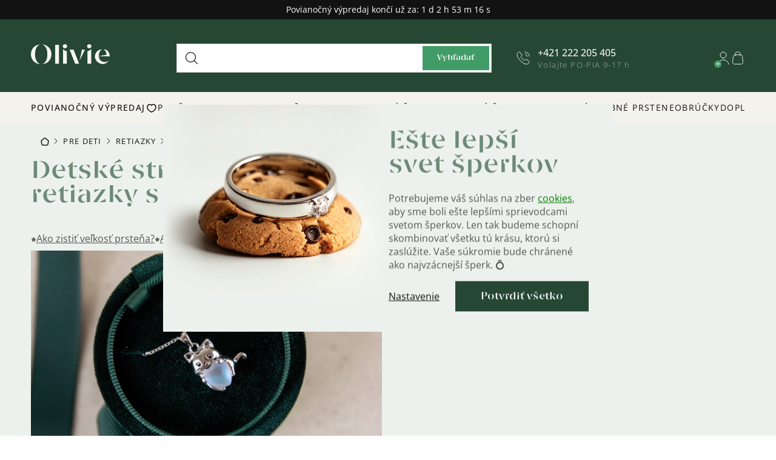

--- FILE ---
content_type: text/html; charset=utf-8
request_url: https://www.olivie.sk/detske-strieborne-retiazky-s-priveskom/
body_size: 42359
content:
<!doctype html><html lang="sk" dir="ltr" class="header-background-light external-fonts-loaded"><head><meta charset="utf-8" /><meta name="viewport" content="width=device-width,initial-scale=1" /><title>Detské retiazky s príveskom | Olivie.sk</title><link rel="preconnect" href="https://cdn.myshoptet.com" /><link rel="dns-prefetch" href="https://cdn.myshoptet.com" /><link rel="preload" href="https://cdn.myshoptet.com/prj/dist/master/cms/libs/jquery/jquery-1.11.3.min.js" as="script" /><script>
dataLayer = [];
dataLayer.push({'shoptet' : {
    "pageId": 4429,
    "pageType": "category",
    "currency": "EUR",
    "currencyInfo": {
        "decimalSeparator": ",",
        "exchangeRate": 1,
        "priceDecimalPlaces": 2,
        "symbol": "\u20ac",
        "symbolLeft": 1,
        "thousandSeparator": " "
    },
    "language": "sk",
    "projectId": 247582,
    "category": {
        "guid": "f687085b-f1ea-11eb-a39f-002590dc5efc",
        "path": "Detsk\u00e9 strieborn\u00e9 \u0161perky | Detsk\u00e9 strieborn\u00e9 retiazky | Detsk\u00e9 strieborn\u00e9 retiazky s pr\u00edveskom",
        "parentCategoryGuid": "99d81b7e-737e-11ea-beb1-002590dad85e"
    },
    "cartInfo": {
        "id": null,
        "freeShipping": false,
        "freeShippingFrom": 100,
        "leftToFreeGift": {
            "formattedPrice": "\u20ac0",
            "priceLeft": 0
        },
        "freeGift": false,
        "leftToFreeShipping": {
            "priceLeft": 100,
            "dependOnRegion": 0,
            "formattedPrice": "\u20ac100"
        },
        "discountCoupon": [],
        "getNoBillingShippingPrice": {
            "withoutVat": 0,
            "vat": 0,
            "withVat": 0
        },
        "cartItems": [],
        "taxMode": "ORDINARY"
    },
    "cart": [],
    "customer": {
        "priceRatio": 1,
        "priceListId": 1,
        "groupId": null,
        "registered": false,
        "mainAccount": false
    }
}});
dataLayer.push({'cookie_consent' : {
    "marketing": "denied",
    "analytics": "denied"
}});
document.addEventListener('DOMContentLoaded', function() {
    shoptet.consent.onAccept(function(agreements) {
        if (agreements.length == 0) {
            return;
        }
        dataLayer.push({
            'cookie_consent' : {
                'marketing' : (agreements.includes(shoptet.config.cookiesConsentOptPersonalisation)
                    ? 'granted' : 'denied'),
                'analytics': (agreements.includes(shoptet.config.cookiesConsentOptAnalytics)
                    ? 'granted' : 'denied')
            },
            'event': 'cookie_consent'
        });
    });
});
</script>

<!-- Google Tag Manager -->
<script>(function(w,d,s,l,i){w[l]=w[l]||[];w[l].push({'gtm.start':
new Date().getTime(),event:'gtm.js'});var f=d.getElementsByTagName(s)[0],
j=d.createElement(s),dl=l!='dataLayer'?'&l='+l:'';j.async=true;j.src=
'https://www.googletagmanager.com/gtm.js?id='+i+dl;f.parentNode.insertBefore(j,f);
})(window,document,'script','dataLayer','GTM-NZ46CF9');</script>
<!-- End Google Tag Manager -->

<meta property="og:type" content="website"><meta property="og:site_name" content="olivie.sk"><meta property="og:url" content="https://www.olivie.sk/detske-strieborne-retiazky-s-priveskom/"><meta property="og:title" content="Detské retiazky s príveskom | Olivie.sk"><meta name="author" content="Šperky Olivie.sk"><meta name="web_author" content="Shoptet.sk"><meta name="dcterms.rightsHolder" content="www.olivie.sk"><meta name="robots" content="index,follow"><meta property="og:image" content="https://cdn.myshoptet.com/usr/www.olivie.sk/user/front_images/ogImage/hp.png?t=1768766792"><meta property="og:description" content="Nakupuj detské retiazky s príveskom na Olivie.sk s bleskovou dopravou, všetko skladom a získaj darčekovú krabičku zadarmo."><meta name="description" content="Nakupuj detské retiazky s príveskom na Olivie.sk s bleskovou dopravou, všetko skladom a získaj darčekovú krabičku zadarmo."><meta name="google-site-verification" content="GIj4akchkEZrPd2bPXcWr7jElFZFPf0BTYwsr55Q9nQ"><style>:root {--color-primary: #000000;--color-primary-h: 0;--color-primary-s: 0%;--color-primary-l: 0%;--color-primary-hover: #566670;--color-primary-hover-h: 203;--color-primary-hover-s: 13%;--color-primary-hover-l: 39%;--color-secondary: #00AB63;--color-secondary-h: 155;--color-secondary-s: 100%;--color-secondary-l: 34%;--color-secondary-hover: #94AA96;--color-secondary-hover-h: 125;--color-secondary-hover-s: 11%;--color-secondary-hover-l: 62%;--color-tertiary: #000000;--color-tertiary-h: 0;--color-tertiary-s: 0%;--color-tertiary-l: 0%;--color-tertiary-hover: #566670;--color-tertiary-hover-h: 203;--color-tertiary-hover-s: 13%;--color-tertiary-hover-l: 39%;--color-header-background: #ffffff;--template-font: "sans-serif";--template-headings-font: "sans-serif";--header-background-url: none;--cookies-notice-background: #1A1937;--cookies-notice-color: #F8FAFB;--cookies-notice-button-hover: #f5f5f5;--cookies-notice-link-hover: #27263f;--templates-update-management-preview-mode-content: "Náhľad aktualizácií šablóny je aktívny pre váš prehliadač."}</style>
<link rel="next" href="/detske-strieborne-retiazky-s-priveskom/strana-2/" />    <script>var shoptet = shoptet || {};</script>
    <script src="https://cdn.myshoptet.com/prj/dist/master/shop/dist/main-3g-header.js.05f199e7fd2450312de2.js"></script>
<!-- User include --><!-- api 428(82) html code header -->
<link rel="stylesheet" href="https://cdn.myshoptet.com/usr/api2.dklab.cz/user/documents/_doplnky/oblibene/247582/5/247582_5.css" type="text/css" /><style>
        :root {
            --dklab-favourites-flag-color: #E91B7D;
            --dklab-favourites-flag-text-color: #FFFFFF;
            --dklab-favourites-add-text-color: #000000;            
            --dklab-favourites-remove-text-color: #E91B7D;            
            --dklab-favourites-add-text-detail-color: #000000;            
            --dklab-favourites-remove-text-detail-color: #E91B7D;            
            --dklab-favourites-header-icon-color: #E91B7D;            
            --dklab-favourites-counter-color: #E91B7D;            
        } </style>
<!-- api 498(150) html code header -->
<script async src="https://scripts.luigisbox.tech/LBX-239095.js"></script><meta name="luigisbox-tracker-id" content="208379-239095,sk"/><script type="text/javascript">const isPlpEnabled = sessionStorage.getItem('lbPlpEnabled') === 'true';if (isPlpEnabled) {const style = document.createElement("style");style.type = "text/css";style.id = "lb-plp-style";style.textContent = `body.type-category #content-wrapper,body.type-search #content-wrapper,body.type-category #content,body.type-search #content,body.type-category #content-in,body.type-search #content-in,body.type-category #main-in,body.type-search #main-in {min-height: 100vh;}body.type-category #content-wrapper > *,body.type-search #content-wrapper > *,body.type-category #content > *,body.type-search #content > *,body.type-category #content-in > *,body.type-search #content-in > *,body.type-category #main-in > *,body.type-search #main-in > * {display: none;}`;document.head.appendChild(style);}</script>
<!-- api 1004(637) html code header -->
<script>
      window.mehub = window.mehub || {};
      window.mehub.bonus = {
        businessId: 'a866cc91-a301-4a1e-832f-ce29a9261f06',
        addonId: '420c4460-3b2a-414b-8c27-1bb20e7fbf84'
      }
    </script>
    
<!-- service 428(82) html code header -->
<style>
@font-face {
    font-family: 'oblibene';
    src:  url('https://cdn.myshoptet.com/usr/api2.dklab.cz/user/documents/_doplnky/oblibene/font/oblibene.eot?v1');
    src:  url('https://cdn.myshoptet.com/usr/api2.dklab.cz/user/documents/_doplnky/oblibene/font/oblibene.eot?v1#iefix') format('embedded-opentype'),
    url('https://cdn.myshoptet.com/usr/api2.dklab.cz/user/documents/_doplnky/oblibene/font/oblibene.ttf?v1') format('truetype'),
    url('https://cdn.myshoptet.com/usr/api2.dklab.cz/user/documents/_doplnky/oblibene/font/oblibene.woff?v1') format('woff'),
    url('https://cdn.myshoptet.com/usr/api2.dklab.cz/user/documents/_doplnky/oblibene/font/oblibene.svg?v1') format('svg');
    font-weight: normal;
    font-style: normal;
}
</style>
<script>
var dklabFavIndividual;
</script>
<!-- service 619(267) html code header -->
<link href="https://cdn.myshoptet.com/usr/fvstudio.myshoptet.com/user/documents/addons/cartupsell.min.css?24.11.1" rel="stylesheet">
<!-- service 1004(637) html code header -->
<script src="https://mehub-framework.web.app/main.bundle.js?v=1"></script>
<!-- service 1893(1458) html code header -->
<script src="https://www.retentionup-doplnek.cz/www/js/klaviyotrack.js"></script>
<script>
var navigationTexts = [];
function sleep(ms) {return new Promise(r => setTimeout(r, ms));}
function getNavigationText(id) {
    var el = document.getElementById(id);
    if (el) {
        var name = el.querySelector('[itemprop="item"] [itemprop="name"]');
        if (name) navigationTexts.push(name.innerText);
    }
}
document.addEventListener("DOMContentLoaded", async (event) => {
  navigationTexts = [];
  let params = new URLSearchParams(document.location.search);
  let name = params.get("utm_email");
  let userId = params.get("utm_userid");
  if(name != null){localStorage.setItem("nameUser", name);}
  if(userId != null){localStorage.setItem("userId", userId);}
  if(shoptet.customer.email != null && shoptet.customer.email != ""){
    localStorage.setItem("nameUser", shoptet.customer.email);
  }
  if(localStorage.getItem("clickViewProduct") == "1"){
    await sleep(1000);
    localStorage.setItem("clickViewProduct", "0");
    if(shoptet.customer.guid != null || localStorage.getItem("nameUser") != null || localStorage.getItem("userId") != null){
      var xhr = new XMLHttpRequest();
      let priceBefore = document.getElementsByClassName("price-final-holder")[0].innerText;
      if(document.getElementsByClassName("price-standard")[0] != null)
        priceBefore = document.getElementsByClassName("price-standard")[0].innerText;
      let image = "";
      if(document.getElementsByClassName("p-thumbnail highlighted")[0] != null)
        image = document.getElementsByClassName("p-thumbnail highlighted")[0].href;
      if(document.getElementsByClassName("p-main-image cloud-zoom cbox")[0] != null && image == "")
        image = document.getElementsByClassName("p-main-image cloud-zoom cbox")[0].href;
      if(document.getElementsByClassName("highlighted p-main-image")[0] !=null)
        image = document.getElementsByClassName("highlighted p-main-image")[0].href;
      if(document.getElementsByClassName("p-main-image cbox")[0] !=null)
        image = document.getElementsByClassName("p-main-image cbox")[0].href;
      let emailMain = localStorage.getItem("nameUser");
      if(emailMain == null || emailMain == ""){
        emailMain = shoptet.customer.email;
      }
      for (let i = 1; i <= 3; i++) {
        getNavigationText("navigation-"+i);
      }
      let resultToSend = {};
      if(document.getElementsByClassName("p-detail-inner-header")[0].childNodes[1].innerText == undefined){
        resultToSend = {id: shoptet.customer.guid, email: emailMain, userId: localStorage.getItem("userId"), eshopId: dataLayer[0].shoptet.projectId, item: {Categories: navigationTexts, ProductName: document.querySelector('[data-title]').innerText, Price: parseInt(document.getElementsByClassName("price-final-holder")[0].innerText.replace("Kč", "").replaceAll(" ", "").replace("/", "").replace("ks", "").replace(/\D/g,'')), URL: window.location.href.replaceAll("/", "----"), priceBefore: parseInt(priceBefore.replace(/[\n\r\t\W]/g, ' ').replace(/\D/g,'')), ImageURL: image.replaceAll("/", "----").replace("?", "....") } }
      }else{
        resultToSend = {id: shoptet.customer.guid, email: emailMain, userId: localStorage.getItem("userId"), eshopId: dataLayer[0].shoptet.projectId, item: {Categories: navigationTexts, ProductName: document.getElementsByClassName("p-detail-inner-header")[0].childNodes[1].innerText.replace(/\n/g,' '), Price: parseInt(document.getElementsByClassName("price-final-holder")[0].innerText.replace("Kč", "").replaceAll(" ", "").replace("/", "").replace("ks", "").replace(/\D/g,'')), URL: window.location.href.replaceAll("/", "----"), priceBefore: parseInt(priceBefore.replace(/[\n\r\t\W]/g, ' ').replace(/\D/g,'')), ImageURL: image.replaceAll("/", "----").replace("?", "....") } }
      }
      xhr.open('GET', 'https://www.retentionup-doplnek.cz/api/viewedproduct/'+JSON.stringify(resultToSend), true);
      xhr.onreadystatechange = function() {
        if (xhr.readyState == 4 && xhr.status == 200) {}
      };
      xhr.send();
    }
  }
  let allProducts = document.getElementsByClassName("product");
  const productsArray = Array.from(allProducts);
  productsArray.forEach(product => {
    product.addEventListener('click', function() {
      localStorage.setItem("clickViewProduct", "1");
    });
  });
  if(shoptet.customer.guid != null){
    var xhr3 = new XMLHttpRequest();
    xhr3.open('GET', 'https://www.retentionup-doplnek.cz/api/activeonsite/'+shoptet.customer.guid, true);
    xhr3.onreadystatechange = function() {
      if (xhr3.readyState == 4 && xhr3.status == 200) {}
    };
    xhr3.send();
  }else if(localStorage.getItem("nameUser") != null){
    var xhr3 = new XMLHttpRequest();
    xhr3.open('GET', 'https://www.retentionup-doplnek.cz/api/activeonsite/'+localStorage.getItem("nameUser"), true);
    xhr3.onreadystatechange = function() {
      if (xhr3.readyState == 4 && xhr3.status == 200) {
      } else {
      }
    };
    xhr3.send();
  }
  if (getShoptetDataLayer('pageType') === 'cart') {
    const userGuid = shoptet.customer.guid;
    if(userGuid != null || localStorage.getItem("nameUser") != null || localStorage.getItem("userId") != null){
      const items = [
        { name: "Item1", quantity: 2, price: 10.99 },
        { name: "Item2", quantity: 1, price: 5.99 },
      ];
      var xhr2 = new XMLHttpRequest();
      await sleep(1000);
      const cartData = getShoptetDataLayer('cart');
      const modifiedCartData = cartData.map(item => {
        const { name: ProductName, priceWithVat: ItemPrice, code: ProductID, quantity: Quantity, ...rest } = item;
        return { ProductName, ItemPrice, ProductID, Quantity, ...rest };
      });
      modifiedCartData.forEach(function(item) {
        if(item.ProductID != null){
          if(document.querySelector('[data-micro-sku="' + item.ProductID + '"]') != null){
            item.ProductURL = document.querySelector('[data-micro-sku="' + item.ProductID + '"]').childNodes[1].childNodes[1].href.replaceAll("/", "----");
            item.ImageURL = document.querySelector('[data-micro-sku="' + item.ProductID + '"]').childNodes[1].childNodes[1].childNodes[1].src.replaceAll("/", "----").replace("?", "....").replace("related", "big");
          }
        }
      });
      let emailMain = localStorage.getItem("nameUser");
      if(emailMain == null || emailMain == ""){
        emailMain = shoptet.customer.email;
      }
      let mainResultObj = {
        shoptet: {
          customer: {
            guid: shoptet.customer.guid,
            email: emailMain,
            eshopId: dataLayer[0].shoptet.projectId,
            userId: localStorage.getItem("userId"),
          }
        },
        items: modifiedCartData
      };

      for(let i = 0; i < mainResultObj.items.length;i++){
        mainResultObj.items[i].ProductID = mainResultObj.items[i].ProductID.replace("/", "-");
      }
      xhr2.open('GET', 'https://www.retentionup-doplnek.cz/api/startcheckout/'+JSON.stringify(mainResultObj), true);
      xhr2.onreadystatechange = function() {
        if (xhr2.readyState == 4 && xhr2.status == 200) {}
      };
      xhr2.send();
    }
  }
});
</script>
<!-- service 1908(1473) html code header -->
<script type="text/javascript">
    var eshop = {
        'host': 'www.olivie.sk',
        'projectId': 247582,
        'template': 'Classic',
        'lang': 'sk',
    };
</script>

<link href="https://cdn.myshoptet.com/usr/honzabartos.myshoptet.com/user/documents/style.css?v=292" rel="stylesheet"/>
<script src="https://cdn.myshoptet.com/usr/honzabartos.myshoptet.com/user/documents/script.js?v=298" type="text/javascript"></script>

<style>
.up-callout {
    background-color: rgba(33, 150, 243, 0.1); /* Soft info blue with transparency */
    border: 1px solid rgba(33, 150, 243, 0.3); /* Subtle blue border */
    border-radius: 8px; /* Rounded corners */
    padding: 15px 20px; /* Comfortable padding */
    box-shadow: 0 2px 5px rgba(0, 0, 0, 0.1); /* Subtle shadow for depth */
    max-width: 600px; /* Optional: Limits width for readability */
    margin: 20px auto; /* Centers the box with some spacing */
}

.up-callout p {
    margin: 0; /* Removes default paragraph margin */
    color: #333; /* Dark text for contrast */
    font-size: 16px; /* Readable font size */
    line-height: 1.5; /* Improves readability */
}
</style>
<!-- project html code header -->
<link rel="apple-touch-icon" sizes="57x57" href="/user/documents/upload/favicon/apple-icon-57x57.png">
<link rel="apple-touch-icon" sizes="60x60" href="/user/documents/upload/favicon/apple-icon-60x60.png">
<link rel="apple-touch-icon" sizes="72x72" href="/user/documents/upload/favicon/apple-icon-72x72.png">
<link rel="apple-touch-icon" sizes="76x76" href="/user/documents/upload/favicon/apple-icon-76x76.png">
<link rel="apple-touch-icon" sizes="114x114" href="/user/documents/upload/favicon/apple-icon-114x114.png">
<link rel="apple-touch-icon" sizes="120x120" href="/user/documents/upload/favicon/apple-icon-120x120.png">
<link rel="apple-touch-icon" sizes="144x144" href="/user/documents/upload/favicon/apple-icon-144x144.png">
<link rel="apple-touch-icon" sizes="152x152" href="/user/documents/upload/favicon/apple-icon-152x152.png">
<link rel="apple-touch-icon" sizes="180x180" href="/user/documents/upload/favicon/apple-icon-180x180.png">
<link rel="icon" type="image/png" sizes="192x192"  href="/user/documents/upload/favicon/android-icon-192x192.png">
<link rel="icon" type="image/png" sizes="32x32" href="/user/documents/upload/favicon/favicon-32x32.png">
<link rel="icon" type="image/png" sizes="96x96" href="/user/documents/upload/favicon/favicon-96x96.png">
<link rel="icon" type="image/png" sizes="16x16" href="/user/documents/upload/favicon/favicon-16x16.png">
<meta name="msapplication-TileColor" content="#ffffff">
<meta name="msapplication-TileImage" content="/user/documents/upload/favicon/ms-icon-144x144.png">
<meta name="theme-color" content="#ffffff">
<link href="https://cdn.myshoptet.com/usr/www.olivie.sk/user/documents/mime/style.css?v=1.76" rel="stylesheet" />
<link rel="stylesheet" href="https://cdn.myshoptet.com/usr/www.olivie.cz/user/documents/upload/DMupravy/olivie.min.css?30">
<link rel="stylesheet" href="https://cdn.myshoptet.com/usr/www.olivie.cz/user/documents/upload/kn_res/Olivie_edits_2025_SK.css">
<script type="text/javascript" src="https://cdn.myshoptet.com/usr/www.olivie.sk/user/documents/mime/script-head.js?v=1.76"></script>

<!-- MIME STYLE -->
<style>
/* --- START TEMPORARY --- */
.advancedOrder__buttons { margin-bottom: 15px }
.advancedOrder__buttons .next-step-back { display: none }
body.type-category { opacity: 1; }
/* --- END TEMPORARY --- */

.inspirator-image:nth-child(3) {
    display: block;
    grid-area: 1 / 2 / 3 / 3;
    height: auto;
}
.inspirator-image:nth-child(n+4) {
    display: none;
}
.in-kontakt #content {margin-bottom: 0;}
.in-kontakt .breadcrumbs-wrapper::before {width: calc(100vw - var(--scrollbar-width));}

.site-msg #bf_countdown:before {
    content: 'Povianočný výpredaj končí už za: ';
}
.site-msg #bw_countdown:before {
    content: '🌷 15% zľava s kódom LASKYCAS:';
}
/* ZDE EDITOVAT CESTU DO IKONKY V MENU (max rozmer 20x20px) */
.menu-level-1 > li:first-child > a::after {
    background-image: url(https://cdn.myshoptet.com/usr/www.olivie.cz/user/documents/mime/src/icon/heart-small.svg);
}
/* ZDE EDITOVAT CESTU DO IKONKY GIFT NA DETAILU PRODUKTU */
.p-info-wrapper .gift-package::before {
background-image: url(https://cdn.myshoptet.com/usr/www.olivie.cz/user/documents/mime/user/documents/upload/gift3.png); 
background-size: contain; 
height: 35px;
}
@media (min-width: 767px) { body .p-image-wrapper .p-image { aspect-ratio: unset;}}
@media (max-width: 767px) { .id--16 .overall-wrapper, .id--17 .overall-wrapper { padding-top: 0; }}
</style>
<!-- MIME STYLE end -->

<style>
#colorbox.logistics-modal {
    transform: none !important;
}
#ppl-parcelshop-map {
    width: 100%;
}
#cboxClose {
    z-index: 1001;
}
.in-black-friday .lp-header__button {
    text-decoration: none;
}
</style>

<link rel="apple-touch-icon" sizes="180x180" href="/apple-touch-icon.png">
<link rel="icon" type="image/png" sizes="32x32" href="/favicon-32x32.png">
<link rel="icon" type="image/png" sizes="16x16" href="/favicon-16x16.png">
<link rel="mask-icon" href="/safari-pinned-tab.svg" color="#5bbad5">
<meta name="msapplication-TileColor" content="#000000">
<meta name="theme-color" content="#ffffff">

<script async type="text/javascript" src="https://static.klaviyo.com/onsite/js/klaviyo.js?company_id=Rvwzu2"></script>


<script type="text/javascript">
    (function(c,l,a,r,i,t,y){
        c[a]=c[a]||function(){(c[a].q=c[a].q||[]).push(arguments)};
        t=l.createElement(r);t.async=1;t.src="https://www.clarity.ms/tag/"+i;
        y=l.getElementsByTagName(r)[0];y.parentNode.insertBefore(t,y);
    })(window, document, "clarity", "script", "m1gi2pfq7b");
</script>

<!-- Global site tag (gtag.js) - Google Analytics -->
<script async src="https://www.googletagmanager.com/gtag/js?id=UA-106606511-2"></script>
<script>
  window.dataLayer = window.dataLayer || [];
  function gtag(){dataLayer.push(arguments);}
  gtag('js', new Date());
  gtag('config', 'UA-106606511-2');
</script>
<script id="mcjs">!function(c,h,i,m,p){m=c.createElement(h),p=c.getElementsByTagName(h)[0],m.async=1,m.src=i,p.parentNode.insertBefore(m,p)}(document,"script","https://chimpstatic.com/mcjs-connected/js/users/250c1f3e54410d0ef847b5c27/fb1992af6996515a32893451f.js");</script>
<meta name="seznam-wmt" content="6BdezlDZPtHntfqRQa1CIDSUw5rK3qOh" />
<meta name="facebook-domain-verification" content="qssnk7a8cbxnp0o7r37rbewj8dlyzj" />
<script type="text/javascript" async src="//l.getsitecontrol.com/d4e96dgw.js"></script>

<!-- Adform Tracking Code BEGIN -->
<script type="text/javascript">
    window._adftrack = Array.isArray(window._adftrack) ? window._adftrack : (window._adftrack ? [window._adftrack] : []);
    window._adftrack.push({
        HttpHost: 'track.adform.net',
        pm: 3192533,
        divider: encodeURIComponent('|'),
        pagename: encodeURIComponent('Website_visitors_SK')
    });
    (function () { var s = document.createElement('script'); s.type = 'text/javascript'; s.async = true; s.src = 'https://s2.adform.net/banners/scripts/st/trackpoint-async.js'; var x = document.getElementsByTagName('script')[0]; x.parentNode.insertBefore(s, x); })();

</script>
<noscript>
    <p style="margin:0;padding:0;border:0;">
        <img src="https://track.adform.net/Serving/TrackPoint/?pm=3192533&ADFPageName=Website_visitors_SK&ADFdivider=|" width="1" height="1" alt="" />
    </p>
</noscript>
<!-- Adform Tracking Code END -->
<!-- /User include --><link rel="canonical" href="https://www.olivie.sk/detske-strieborne-retiazky-s-priveskom/" />    <script>
        var _hwq = _hwq || [];
        _hwq.push(['setKey', 'A2951B99A3D0EFFF75B1657D128C1DDF']);
        _hwq.push(['setTopPos', '150']);
        _hwq.push(['showWidget', '21']);
        (function() {
            var ho = document.createElement('script');
            ho.src = 'https://sk.im9.cz/direct/i/gjs.php?n=wdgt&sak=A2951B99A3D0EFFF75B1657D128C1DDF';
            var s = document.getElementsByTagName('script')[0]; s.parentNode.insertBefore(ho, s);
        })();
    </script>
<script>!function(){var t={9196:function(){!function(){var t=/\[object (Boolean|Number|String|Function|Array|Date|RegExp)\]/;function r(r){return null==r?String(r):(r=t.exec(Object.prototype.toString.call(Object(r))))?r[1].toLowerCase():"object"}function n(t,r){return Object.prototype.hasOwnProperty.call(Object(t),r)}function e(t){if(!t||"object"!=r(t)||t.nodeType||t==t.window)return!1;try{if(t.constructor&&!n(t,"constructor")&&!n(t.constructor.prototype,"isPrototypeOf"))return!1}catch(t){return!1}for(var e in t);return void 0===e||n(t,e)}function o(t,r,n){this.b=t,this.f=r||function(){},this.d=!1,this.a={},this.c=[],this.e=function(t){return{set:function(r,n){u(c(r,n),t.a)},get:function(r){return t.get(r)}}}(this),i(this,t,!n);var e=t.push,o=this;t.push=function(){var r=[].slice.call(arguments,0),n=e.apply(t,r);return i(o,r),n}}function i(t,n,o){for(t.c.push.apply(t.c,n);!1===t.d&&0<t.c.length;){if("array"==r(n=t.c.shift()))t:{var i=n,a=t.a;if("string"==r(i[0])){for(var f=i[0].split("."),s=f.pop(),p=(i=i.slice(1),0);p<f.length;p++){if(void 0===a[f[p]])break t;a=a[f[p]]}try{a[s].apply(a,i)}catch(t){}}}else if("function"==typeof n)try{n.call(t.e)}catch(t){}else{if(!e(n))continue;for(var l in n)u(c(l,n[l]),t.a)}o||(t.d=!0,t.f(t.a,n),t.d=!1)}}function c(t,r){for(var n={},e=n,o=t.split("."),i=0;i<o.length-1;i++)e=e[o[i]]={};return e[o[o.length-1]]=r,n}function u(t,o){for(var i in t)if(n(t,i)){var c=t[i];"array"==r(c)?("array"==r(o[i])||(o[i]=[]),u(c,o[i])):e(c)?(e(o[i])||(o[i]={}),u(c,o[i])):o[i]=c}}window.DataLayerHelper=o,o.prototype.get=function(t){var r=this.a;t=t.split(".");for(var n=0;n<t.length;n++){if(void 0===r[t[n]])return;r=r[t[n]]}return r},o.prototype.flatten=function(){this.b.splice(0,this.b.length),this.b[0]={},u(this.a,this.b[0])}}()}},r={};function n(e){var o=r[e];if(void 0!==o)return o.exports;var i=r[e]={exports:{}};return t[e](i,i.exports,n),i.exports}n.n=function(t){var r=t&&t.__esModule?function(){return t.default}:function(){return t};return n.d(r,{a:r}),r},n.d=function(t,r){for(var e in r)n.o(r,e)&&!n.o(t,e)&&Object.defineProperty(t,e,{enumerable:!0,get:r[e]})},n.o=function(t,r){return Object.prototype.hasOwnProperty.call(t,r)},function(){"use strict";n(9196)}()}();</script>    <!-- Global site tag (gtag.js) - Google Analytics -->
    <script async src="https://www.googletagmanager.com/gtag/js?id=G-TLJ6LDQE9T"></script>
    <script>
        
        window.dataLayer = window.dataLayer || [];
        function gtag(){dataLayer.push(arguments);}
        

                    console.debug('default consent data');

            gtag('consent', 'default', {"ad_storage":"denied","analytics_storage":"denied","ad_user_data":"denied","ad_personalization":"denied","wait_for_update":500});
            dataLayer.push({
                'event': 'default_consent'
            });
        
        gtag('js', new Date());

                gtag('config', 'UA-106606511-2', { 'groups': "UA" });
        
                gtag('config', 'G-TLJ6LDQE9T', {"groups":"GA4","send_page_view":false,"content_group":"category","currency":"EUR","page_language":"sk"});
        
                gtag('config', 'AW-654706866', {"allow_enhanced_conversions":true});
        
        
        
        
        
                    gtag('event', 'page_view', {"send_to":"GA4","page_language":"sk","content_group":"category","currency":"EUR"});
        
        
        
        
        
        
        
        
        
        
        
        
        
        document.addEventListener('DOMContentLoaded', function() {
            if (typeof shoptet.tracking !== 'undefined') {
                for (var id in shoptet.tracking.bannersList) {
                    gtag('event', 'view_promotion', {
                        "send_to": "UA",
                        "promotions": [
                            {
                                "id": shoptet.tracking.bannersList[id].id,
                                "name": shoptet.tracking.bannersList[id].name,
                                "position": shoptet.tracking.bannersList[id].position
                            }
                        ]
                    });
                }
            }

            shoptet.consent.onAccept(function(agreements) {
                if (agreements.length !== 0) {
                    console.debug('gtag consent accept');
                    var gtagConsentPayload =  {
                        'ad_storage': agreements.includes(shoptet.config.cookiesConsentOptPersonalisation)
                            ? 'granted' : 'denied',
                        'analytics_storage': agreements.includes(shoptet.config.cookiesConsentOptAnalytics)
                            ? 'granted' : 'denied',
                                                                                                'ad_user_data': agreements.includes(shoptet.config.cookiesConsentOptPersonalisation)
                            ? 'granted' : 'denied',
                        'ad_personalization': agreements.includes(shoptet.config.cookiesConsentOptPersonalisation)
                            ? 'granted' : 'denied',
                        };
                    console.debug('update consent data', gtagConsentPayload);
                    gtag('consent', 'update', gtagConsentPayload);
                    dataLayer.push(
                        { 'event': 'update_consent' }
                    );
                }
            });
        });
    </script>
</head><body class="desktop id-4429 in-detske-strieborne-retiazky-s-priveskom template-11 type-category multiple-columns-body columns-3 blank-mode blank-mode-css ums_forms_redesign--off ums_a11y_category_page--on ums_discussion_rating_forms--off ums_flags_display_unification--on ums_a11y_login--off mobile-header-version-0">
        <div id="fb-root"></div>
        <script>
            window.fbAsyncInit = function() {
                FB.init({
//                    appId            : 'your-app-id',
                    autoLogAppEvents : true,
                    xfbml            : true,
                    version          : 'v19.0'
                });
            };
        </script>
        <script async defer crossorigin="anonymous" src="https://connect.facebook.net/sk_SK/sdk.js"></script><script>
(function(l, u, c, i, n, k, a) {l['ModioCZ'] = n;
l[n]=l[n]||function(){(l[n].q=l[n].q||[]).push(arguments)};k=u.createElement(c),
a=u.getElementsByTagName(c)[0];k.async=1;k.src=i;a.parentNode.insertBefore(k,a)
})(window, document, 'script', '//trackingapi.modio.cz/ppc.js', 'modio');

modio('init', 'sk-bb185f716');

var dataHelper = new DataLayerHelper(dataLayer);

if (dataHelper.get('shoptet.pageType') == 'thankYou') {
    var order_id = dataHelper.get('shoptet.order.orderNo');
    var price = dataHelper.get('shoptet.order.total');
    var currency = dataHelper.get('shoptet.order.currencyCode');
    if(order_id !== undefined){
        modio('purchase', order_id, price, currency);
    }
}
</script>

<!-- Google Tag Manager (noscript) -->
<noscript><iframe src="https://www.googletagmanager.com/ns.html?id=GTM-NZ46CF9"
height="0" width="0" style="display:none;visibility:hidden"></iframe></noscript>
<!-- End Google Tag Manager (noscript) -->

    <div class="siteCookies siteCookies--center siteCookies--dark js-siteCookies" role="dialog" data-testid="cookiesPopup" data-nosnippet>
        <div class="siteCookies__form">
            <div class="siteCookies__content">
                <div class="siteCookies__text">
                    <div class="mime-cookies">
<div class="mime-cookies__img-wrap"><img src="/user/documents/mime/src/img/cookies.jpg?=v6" alt="Cookies" width="186" height="164" /></div>
<div class="mime-cookies__content">
<h2 class="mime-cookies__title">Ešte lepší<br /> svet šperkov</h2>
<p class="mime-cookies__text">Potrebujeme váš súhlas na zber <span style="color: #008000;"><a href="/podminky-oou/" style="color: #008000;">cookies</a></span>, aby sme boli ešte lepšími sprievodcami svetom šperkov. Len tak budeme schopní skombinovať všetku tú krásu, ktorú si zaslúžite. Vaše súkromie bude chránené ako najvzácnejší šperk. 💍</p>
</div>
</div>
<script>// <![CDATA[
renameCookiesBarButtons()
// ]]></script>
                </div>
                <p class="siteCookies__links">
                    <button class="siteCookies__link js-cookies-settings" aria-label="Nastavenia cookies" data-testid="cookiesSettings">Nastavenie</button>
                </p>
            </div>
            <div class="siteCookies__buttonWrap">
                                <button class="siteCookies__button js-cookiesConsentSubmit" value="all" aria-label="Prijať cookies" data-testid="buttonCookiesAccept">Súhlasím</button>
            </div>
        </div>
        <script>
            document.addEventListener("DOMContentLoaded", () => {
                const siteCookies = document.querySelector('.js-siteCookies');
                document.addEventListener("scroll", shoptet.common.throttle(() => {
                    const st = document.documentElement.scrollTop;
                    if (st > 1) {
                        siteCookies.classList.add('siteCookies--scrolled');
                    } else {
                        siteCookies.classList.remove('siteCookies--scrolled');
                    }
                }, 100));
            });
        </script>
    </div>
<a href="#content" class="skip-link sr-only">Prejsť na obsah</a><div class="overall-wrapper"><div class="site-msg information"><div class="container"><div class="text"><div id="bf_countdown">&nbsp;</div></div><div class="close js-close-information-msg"></div></div></div><div class="user-action"><div class="container"><div class="user-action-in"><div class="user-action-login popup-widget login-widget"><div class="popup-widget-inner"><h2 id="loginHeading">Prihlásenie k vášmu účtu</h2><div id="customerLogin"><form action="/action/Customer/Login/" method="post" id="formLoginIncluded" class="csrf-enabled formLogin" data-testid="formLogin"><input type="hidden" name="referer" value="" /><div class="form-group"><div class="input-wrapper email js-validated-element-wrapper no-label"><input type="email" name="email" class="form-control" autofocus placeholder="E-mailová adresa (napr. jan@novak.sk)" data-testid="inputEmail" autocomplete="email" required /></div></div><div class="form-group"><div class="input-wrapper password js-validated-element-wrapper no-label"><input type="password" name="password" class="form-control" placeholder="Heslo" data-testid="inputPassword" autocomplete="current-password" required /><span class="no-display">Nemôžete vyplniť toto pole</span><input type="text" name="surname" value="" class="no-display" /></div></div><div class="form-group"><div class="login-wrapper"><button type="submit" class="btn btn-secondary btn-text btn-login" data-testid="buttonSubmit">Prihlásiť sa</button><div class="password-helper"><a href="/registracia/" data-testid="signup" rel="nofollow">Nová registrácia</a><a href="/klient/zabudnute-heslo/" rel="nofollow">Zabudnuté heslo</a></div></div></div><div class="social-login-buttons"><div class="social-login-buttons-divider"><span>alebo</span></div><div class="form-group"><a href="/action/Social/login/?provider=Facebook" class="login-btn facebook" rel="nofollow"><span class="login-facebook-icon"></span><strong>Prihlásiť sa cez Facebook</strong></a></div></div></form>
</div></div></div>
    <div id="cart-widget" class="user-action-cart popup-widget cart-widget loader-wrapper" data-testid="popupCartWidget" role="dialog" aria-hidden="true"><div class="popup-widget-inner cart-widget-inner place-cart-here"><div class="loader-overlay"><div class="loader"></div></div></div><div class="cart-widget-button"><a href="/kosik/" class="btn btn-conversion" id="continue-order-button" rel="nofollow" data-testid="buttonNextStep">Pokračovať do košíka</a></div></div></div>
</div></div><div class="top-navigation-bar" data-testid="topNavigationBar">

    <div class="container">

        <div class="top-navigation-contacts">
            <strong>Zákaznícka podpora:</strong><a href="tel:+421222205405" class="project-phone" aria-label="Zavolať na +421222205405" data-testid="contactboxPhone"><span>+421 222 205 405</span></a><a href="mailto:info@olivie.sk" class="project-email" data-testid="contactboxEmail"><span>info@olivie.sk</span></a>        </div>

                            <div class="top-navigation-menu">
                <div class="top-navigation-menu-trigger"></div>
                <ul class="top-navigation-bar-menu">
                                            <li class="top-navigation-menu-item-747">
                            <a href="/doprava-platba/">Doprava a platba</a>
                        </li>
                                            <li class="top-navigation-menu-item-750">
                            <a href="/velkosti-sperkov/">Veľkosti šperkov</a>
                        </li>
                                            <li class="top-navigation-menu-item-4381">
                            <a href="/vymena-a-vratenie/">Výmena a vrátenie</a>
                        </li>
                                            <li class="top-navigation-menu-item-29">
                            <a href="/kontakt/">Kontakty</a>
                        </li>
                                            <li class="top-navigation-menu-item-4950">
                            <a href="/o-zaciatkoch-olivie/">O začiatkoch OLIVIE</a>
                        </li>
                                            <li class="top-navigation-menu-item-4947">
                            <a href="/nas-tim/">Náš tím</a>
                        </li>
                                            <li class="top-navigation-menu-item-4944">
                            <a href="/faq/">FAQ</a>
                        </li>
                                            <li class="top-navigation-menu-item-756">
                            <a href="/zapinania-nausnic/">Typy zapínania náušníc</a>
                        </li>
                                            <li class="top-navigation-menu-item-759">
                            <a href="/o-striebre/">O striebre</a>
                        </li>
                                            <li class="top-navigation-menu-item-822">
                            <a href="/blog/">Blog</a>
                        </li>
                                            <li class="top-navigation-menu-item-4244">
                            <a href="/affiliate-program-olivie/">Affiliate program OLIVIE</a>
                        </li>
                                            <li class="top-navigation-menu-item-5039">
                            <a href="/gravirovanie-sperkov/">Gravírovanie šperkov</a>
                        </li>
                                    </ul>
                <ul class="top-navigation-bar-menu-helper"></ul>
            </div>
        
        <div class="top-navigation-tools top-navigation-tools--language">
            <div class="responsive-tools">
                <a href="#" class="toggle-window" data-target="search" aria-label="Hľadať" data-testid="linkSearchIcon"></a>
                                                            <a href="#" class="toggle-window" data-target="login"></a>
                                                    <a href="#" class="toggle-window" data-target="navigation" aria-label="Menu" data-testid="hamburgerMenu"></a>
            </div>
                        <a href="/login/?backTo=%2Fdetske-strieborne-retiazky-s-priveskom%2F" class="top-nav-button top-nav-button-login primary login toggle-window" data-target="login" data-testid="signin" rel="nofollow"><span>Prihlásenie</span></a>        </div>

    </div>

</div>
<header id="header"><div class="container navigation-wrapper">
    <div class="header-top">
        <div class="site-name-wrapper">
            <div class="site-name"><a href="/" data-testid="linkWebsiteLogo"><img src="https://cdn.myshoptet.com/usr/www.olivie.sk/user/logos/logo.svg" alt="Šperky Olivie.sk" fetchpriority="low" /></a></div>        </div>
        <div class="search" itemscope itemtype="https://schema.org/WebSite">
            <meta itemprop="headline" content="Detské strieborné retiazky s príveskom"/><meta itemprop="url" content="https://www.olivie.sk"/><meta itemprop="text" content="Nakupuj detské retiazky s príveskom na Olivie.sk s bleskovou dopravou, všetko skladom a získaj darčekovú krabičku zadarmo."/>            <form action="/action/ProductSearch/prepareString/" method="post"
    id="formSearchForm" class="search-form compact-form js-search-main"
    itemprop="potentialAction" itemscope itemtype="https://schema.org/SearchAction" data-testid="searchForm">
    <fieldset>
        <meta itemprop="target"
            content="https://www.olivie.sk/vyhladavanie/?string={string}"/>
        <input type="hidden" name="language" value="sk"/>
        
            
<input
    type="search"
    name="string"
        class="query-input form-control search-input js-search-input"
    placeholder="Napíšte, čo hľadáte"
    autocomplete="off"
    required
    itemprop="query-input"
    aria-label="Vyhľadávanie"
    data-testid="searchInput"
>
            <button type="submit" class="btn btn-default" data-testid="searchBtn">Hľadať</button>
        
    </fieldset>
</form>
        </div>
        <div class="navigation-buttons">
                
    <a href="/kosik/" class="btn btn-icon toggle-window cart-count" data-target="cart" data-hover="true" data-redirect="true" data-testid="headerCart" rel="nofollow" aria-haspopup="dialog" aria-expanded="false" aria-controls="cart-widget">
        
                <span class="sr-only">Nákupný košík</span>
        
            <span class="cart-price visible-lg-inline-block" data-testid="headerCartPrice">
                                    Prázdny košík                            </span>
        
    
            </a>
        </div>
    </div>
    <nav id="navigation" aria-label="Hlavné menu" data-collapsible="true"><div class="navigation-in menu"><ul class="menu-level-1" role="menubar" data-testid="headerMenuItems"><li class="menu-item-4319" role="none"><a href="/akcie/" data-testid="headerMenuItem" role="menuitem" aria-expanded="false"><b>Povianočný výpredaj</b></a></li>
<li class="menu-item-3992 ext" role="none"><a href="/damske-strieborne-sperky/" data-testid="headerMenuItem" role="menuitem" aria-haspopup="true" aria-expanded="false"><b>Pre ženy</b><span class="submenu-arrow"></span></a><ul class="menu-level-2" aria-label="Pre ženy" tabindex="-1" role="menu"><li class="menu-item-4046 has-third-level" role="none"><a href="/strieborne-prstene/" class="menu-image" data-testid="headerMenuItem" tabindex="-1" aria-hidden="true"><img src="data:image/svg+xml,%3Csvg%20width%3D%22140%22%20height%3D%22100%22%20xmlns%3D%22http%3A%2F%2Fwww.w3.org%2F2000%2Fsvg%22%3E%3C%2Fsvg%3E" alt="" aria-hidden="true" width="140" height="100"  data-src="https://cdn.myshoptet.com/usr/www.olivie.sk/user/categories/thumb/prsteny.png" fetchpriority="low" /></a><div><a href="/strieborne-prstene/" data-testid="headerMenuItem" role="menuitem"><span>Prstene</span></a>
                                                    <ul class="menu-level-3" role="menu">
                                                                    <li class="menu-item-4049" role="none">
                                        <a href="/prstene-bez-kamienkov/" data-testid="headerMenuItem" role="menuitem">
                                            Bez kamienkov</a>,                                    </li>
                                                                    <li class="menu-item-4121" role="none">
                                        <a href="/svadobne-obrucky/" data-testid="headerMenuItem" role="menuitem">
                                            Obrúčky</a>,                                    </li>
                                                                    <li class="menu-item-4473" role="none">
                                        <a href="/nastavitelne-prstene/" data-testid="headerMenuItem" role="menuitem">
                                            Nastaviteľné</a>,                                    </li>
                                                                    <li class="menu-item-9379" role="none">
                                        <a href="/damske-strieborne-prstene-s-kamienkom/" data-testid="headerMenuItem" role="menuitem">
                                            S kamienkom</a>,                                    </li>
                                                                    <li class="menu-item-9382" role="none">
                                        <a href="/zasnubne-prstene/" data-testid="headerMenuItem" role="menuitem">
                                            Zásnubné prstene</a>,                                    </li>
                                                                    <li class="menu-item-9451" role="none">
                                        <a href="/damske-strieborne-prstene-na-nohu/" data-testid="headerMenuItem" role="menuitem">
                                            Na nohu</a>,                                    </li>
                                                                    <li class="menu-item-9469" role="none">
                                        <a href="/damske-strieborne-midi-prstene/" data-testid="headerMenuItem" role="menuitem">
                                            Midi</a>                                    </li>
                                                            </ul>
                        </div></li><li class="menu-item-4058 has-third-level" role="none"><a href="/strieborne-nausnice/" class="menu-image" data-testid="headerMenuItem" tabindex="-1" aria-hidden="true"><img src="data:image/svg+xml,%3Csvg%20width%3D%22140%22%20height%3D%22100%22%20xmlns%3D%22http%3A%2F%2Fwww.w3.org%2F2000%2Fsvg%22%3E%3C%2Fsvg%3E" alt="" aria-hidden="true" width="140" height="100"  data-src="https://cdn.myshoptet.com/usr/www.olivie.sk/user/categories/thumb/nausnice.png" fetchpriority="low" /></a><div><a href="/strieborne-nausnice/" data-testid="headerMenuItem" role="menuitem"><span>Náušnice</span></a>
                                                    <ul class="menu-level-3" role="menu">
                                                                    <li class="menu-item-4061" role="none">
                                        <a href="/klasicke--visiace-strieborne-nausnice/" data-testid="headerMenuItem" role="menuitem">
                                            Klasické</a>,                                    </li>
                                                                    <li class="menu-item-4082" role="none">
                                        <a href="/strieborne-kruhy/" data-testid="headerMenuItem" role="menuitem">
                                            Kruhy</a>,                                    </li>
                                                                    <li class="menu-item-8024" role="none">
                                        <a href="/jedna-nausnica/" data-testid="headerMenuItem" role="menuitem">
                                            Jedna náušnica</a>,                                    </li>
                                                                    <li class="menu-item-4079" role="none">
                                        <a href="/strieborne-puzetove-nausnice/" data-testid="headerMenuItem" role="menuitem">
                                            Puzetové náušnice</a>,                                    </li>
                                                                    <li class="menu-item-4354" role="none">
                                        <a href="/na-skrutku/" data-testid="headerMenuItem" role="menuitem">
                                            Na skrutku</a>                                    </li>
                                                            </ul>
                        </div></li><li class="menu-item-4064 has-third-level" role="none"><a href="/strieborne-retiazky/" class="menu-image" data-testid="headerMenuItem" tabindex="-1" aria-hidden="true"><img src="data:image/svg+xml,%3Csvg%20width%3D%22140%22%20height%3D%22100%22%20xmlns%3D%22http%3A%2F%2Fwww.w3.org%2F2000%2Fsvg%22%3E%3C%2Fsvg%3E" alt="" aria-hidden="true" width="140" height="100"  data-src="https://cdn.myshoptet.com/usr/www.olivie.sk/user/categories/thumb/retizky.png" fetchpriority="low" /></a><div><a href="/strieborne-retiazky/" data-testid="headerMenuItem" role="menuitem"><span>Retiazky</span></a>
                                                    <ul class="menu-level-3" role="menu">
                                                                    <li class="menu-item-4085" role="none">
                                        <a href="/iba-retiazka/" data-testid="headerMenuItem" role="menuitem">
                                            Iba retiazka</a>,                                    </li>
                                                                    <li class="menu-item-4094" role="none">
                                        <a href="/strieborne-nahrdelniky/" data-testid="headerMenuItem" role="menuitem">
                                            Náhrdelníky</a>,                                    </li>
                                                                    <li class="menu-item-4067" role="none">
                                        <a href="/strieborne-choker-nahrdelniky/" data-testid="headerMenuItem" role="menuitem">
                                            Chokers</a>                                    </li>
                                                            </ul>
                        </div></li><li class="menu-item-4124" role="none"><a href="/sada-sperkov/" class="menu-image" data-testid="headerMenuItem" tabindex="-1" aria-hidden="true"><img src="data:image/svg+xml,%3Csvg%20width%3D%22140%22%20height%3D%22100%22%20xmlns%3D%22http%3A%2F%2Fwww.w3.org%2F2000%2Fsvg%22%3E%3C%2Fsvg%3E" alt="" aria-hidden="true" width="140" height="100"  data-src="https://cdn.myshoptet.com/usr/www.olivie.sk/user/categories/thumb/sada-03.png" fetchpriority="low" /></a><div><a href="/sada-sperkov/" data-testid="headerMenuItem" role="menuitem"><span>Sada šperkov</span></a>
                        </div></li><li class="menu-item-4004 has-third-level" role="none"><a href="/strieborne-sperky-na-nohu/" class="menu-image" data-testid="headerMenuItem" tabindex="-1" aria-hidden="true"><img src="data:image/svg+xml,%3Csvg%20width%3D%22140%22%20height%3D%22100%22%20xmlns%3D%22http%3A%2F%2Fwww.w3.org%2F2000%2Fsvg%22%3E%3C%2Fsvg%3E" alt="" aria-hidden="true" width="140" height="100"  data-src="https://cdn.myshoptet.com/usr/www.olivie.sk/user/categories/thumb/na-nohu.png" fetchpriority="low" /></a><div><a href="/strieborne-sperky-na-nohu/" data-testid="headerMenuItem" role="menuitem"><span>Šperky na nohu</span></a>
                                                    <ul class="menu-level-3" role="menu">
                                                                    <li class="menu-item-4112" role="none">
                                        <a href="/prstene-na-nohu-2/" data-testid="headerMenuItem" role="menuitem">
                                            Prstene na nohu</a>,                                    </li>
                                                                    <li class="menu-item-4007" role="none">
                                        <a href="/strieborne-retiazky-na-nohu/" data-testid="headerMenuItem" role="menuitem">
                                            Retiazky</a>                                    </li>
                                                            </ul>
                        </div></li><li class="menu-item-4031" role="none"><a href="/strieborne-privesky/" class="menu-image" data-testid="headerMenuItem" tabindex="-1" aria-hidden="true"><img src="data:image/svg+xml,%3Csvg%20width%3D%22140%22%20height%3D%22100%22%20xmlns%3D%22http%3A%2F%2Fwww.w3.org%2F2000%2Fsvg%22%3E%3C%2Fsvg%3E" alt="" aria-hidden="true" width="140" height="100"  data-src="https://cdn.myshoptet.com/usr/www.olivie.sk/user/categories/thumb/privesky.png" fetchpriority="low" /></a><div><a href="/strieborne-privesky/" data-testid="headerMenuItem" role="menuitem"><span>Prívesky</span></a>
                        </div></li><li class="menu-item-3995" role="none"><a href="/strieborne-naramky/" class="menu-image" data-testid="headerMenuItem" tabindex="-1" aria-hidden="true"><img src="data:image/svg+xml,%3Csvg%20width%3D%22140%22%20height%3D%22100%22%20xmlns%3D%22http%3A%2F%2Fwww.w3.org%2F2000%2Fsvg%22%3E%3C%2Fsvg%3E" alt="" aria-hidden="true" width="140" height="100"  data-src="https://cdn.myshoptet.com/usr/www.olivie.sk/user/categories/thumb/naramky-2.png" fetchpriority="low" /></a><div><a href="/strieborne-naramky/" data-testid="headerMenuItem" role="menuitem"><span>Náramky</span></a>
                        </div></li><li class="menu-item-8162" role="none"><a href="/strieborne-brosne-2/" class="menu-image" data-testid="headerMenuItem" tabindex="-1" aria-hidden="true"><img src="data:image/svg+xml,%3Csvg%20width%3D%22140%22%20height%3D%22100%22%20xmlns%3D%22http%3A%2F%2Fwww.w3.org%2F2000%2Fsvg%22%3E%3C%2Fsvg%3E" alt="" aria-hidden="true" width="140" height="100"  data-src="https://cdn.myshoptet.com/usr/www.olivie.sk/user/categories/thumb/broze-3.png" fetchpriority="low" /></a><div><a href="/strieborne-brosne-2/" data-testid="headerMenuItem" role="menuitem"><span>Brošne</span></a>
                        </div></li></ul></li>
<li class="menu-item-4010 ext" role="none"><a href="/sperky-pre-deti/" data-testid="headerMenuItem" role="menuitem" aria-haspopup="true" aria-expanded="false"><b>Pre deti</b><span class="submenu-arrow"></span></a><ul class="menu-level-2" aria-label="Pre deti" tabindex="-1" role="menu"><li class="menu-item-4013 has-third-level" role="none"><a href="/detske-strieborne-nausnice/" class="menu-image" data-testid="headerMenuItem" tabindex="-1" aria-hidden="true"><img src="data:image/svg+xml,%3Csvg%20width%3D%22140%22%20height%3D%22100%22%20xmlns%3D%22http%3A%2F%2Fwww.w3.org%2F2000%2Fsvg%22%3E%3C%2Fsvg%3E" alt="" aria-hidden="true" width="140" height="100"  data-src="https://cdn.myshoptet.com/usr/www.olivie.sk/user/categories/thumb/nausnice-2.png" fetchpriority="low" /></a><div><a href="/detske-strieborne-nausnice/" data-testid="headerMenuItem" role="menuitem"><span>Náušnice</span></a>
                                                    <ul class="menu-level-3" role="menu">
                                                                    <li class="menu-item-4016" role="none">
                                        <a href="/detske-puzetove-nausnice/" data-testid="headerMenuItem" role="menuitem">
                                            Puzetové detské náušnice</a>,                                    </li>
                                                                    <li class="menu-item-4034" role="none">
                                        <a href="/klasicke-a-kruzkove-detske-nausnice/" data-testid="headerMenuItem" role="menuitem">
                                            Klasické a krúžkové detské náušnice</a>,                                    </li>
                                                                    <li class="menu-item-4360" role="none">
                                        <a href="/detske-nausnice-na-skrutku/" data-testid="headerMenuItem" role="menuitem">
                                            Na skrutku</a>,                                    </li>
                                                                    <li class="menu-item-4411" role="none">
                                        <a href="/pre-babatka/" data-testid="headerMenuItem" role="menuitem">
                                            Pre bábätká</a>                                    </li>
                                                            </ul>
                        </div></li><li class="menu-item-4088 has-third-level" role="none"><a href="/detske-strieborne-retiazky-s-priveskom-i-bez/" class="menu-image" data-testid="headerMenuItem" tabindex="-1" aria-hidden="true"><img src="data:image/svg+xml,%3Csvg%20width%3D%22140%22%20height%3D%22100%22%20xmlns%3D%22http%3A%2F%2Fwww.w3.org%2F2000%2Fsvg%22%3E%3C%2Fsvg%3E" alt="" aria-hidden="true" width="140" height="100"  data-src="https://cdn.myshoptet.com/usr/www.olivie.sk/user/categories/thumb/retizky-2.png" fetchpriority="low" /></a><div><a href="/detske-strieborne-retiazky-s-priveskom-i-bez/" data-testid="headerMenuItem" role="menuitem"><span>Retiazky</span></a>
                                                    <ul class="menu-level-3" role="menu">
                                                                    <li class="menu-item-4426" role="none">
                                        <a href="/iba-detske-retiazky/" data-testid="headerMenuItem" role="menuitem">
                                            Iba retiazka</a>,                                    </li>
                                                                    <li class="menu-item-4429" role="none">
                                        <a href="/detske-strieborne-retiazky-s-priveskom/" class="active" data-testid="headerMenuItem" role="menuitem">
                                            S príveskom</a>                                    </li>
                                                            </ul>
                        </div></li><li class="menu-item-4037" role="none"><a href="/detske-strieborne-privesky/" class="menu-image" data-testid="headerMenuItem" tabindex="-1" aria-hidden="true"><img src="data:image/svg+xml,%3Csvg%20width%3D%22140%22%20height%3D%22100%22%20xmlns%3D%22http%3A%2F%2Fwww.w3.org%2F2000%2Fsvg%22%3E%3C%2Fsvg%3E" alt="" aria-hidden="true" width="140" height="100"  data-src="https://cdn.myshoptet.com/usr/www.olivie.sk/user/categories/thumb/privesky-2.png" fetchpriority="low" /></a><div><a href="/detske-strieborne-privesky/" data-testid="headerMenuItem" role="menuitem"><span>Prívesky</span></a>
                        </div></li><li class="menu-item-4028" role="none"><a href="/detske-strieborne-prstene/" class="menu-image" data-testid="headerMenuItem" tabindex="-1" aria-hidden="true"><img src="data:image/svg+xml,%3Csvg%20width%3D%22140%22%20height%3D%22100%22%20xmlns%3D%22http%3A%2F%2Fwww.w3.org%2F2000%2Fsvg%22%3E%3C%2Fsvg%3E" alt="" aria-hidden="true" width="140" height="100"  data-src="https://cdn.myshoptet.com/usr/www.olivie.sk/user/categories/thumb/prstynky-2.png" fetchpriority="low" /></a><div><a href="/detske-strieborne-prstene/" data-testid="headerMenuItem" role="menuitem"><span>Prstene</span></a>
                        </div></li><li class="menu-item-4091" role="none"><a href="/detske-strieborne-naramky/" class="menu-image" data-testid="headerMenuItem" tabindex="-1" aria-hidden="true"><img src="data:image/svg+xml,%3Csvg%20width%3D%22140%22%20height%3D%22100%22%20xmlns%3D%22http%3A%2F%2Fwww.w3.org%2F2000%2Fsvg%22%3E%3C%2Fsvg%3E" alt="" aria-hidden="true" width="140" height="100"  data-src="https://cdn.myshoptet.com/usr/www.olivie.sk/user/categories/thumb/naramky-3.png" fetchpriority="low" /></a><div><a href="/detske-strieborne-naramky/" data-testid="headerMenuItem" role="menuitem"><span>Náramky</span></a>
                        </div></li></ul></li>
<li class="menu-item-3953 ext" role="none"><a href="/panske-sperky/" data-testid="headerMenuItem" role="menuitem" aria-haspopup="true" aria-expanded="false"><b>Pre mužov</b><span class="submenu-arrow"></span></a><ul class="menu-level-2" aria-label="Pre mužov" tabindex="-1" role="menu"><li class="menu-item-4524 has-third-level" role="none"><a href="/panske-strieborne-prstene/" class="menu-image" data-testid="headerMenuItem" tabindex="-1" aria-hidden="true"><img src="data:image/svg+xml,%3Csvg%20width%3D%22140%22%20height%3D%22100%22%20xmlns%3D%22http%3A%2F%2Fwww.w3.org%2F2000%2Fsvg%22%3E%3C%2Fsvg%3E" alt="" aria-hidden="true" width="140" height="100"  data-src="https://cdn.myshoptet.com/usr/www.olivie.sk/user/categories/thumb/prsteny-3.png" fetchpriority="low" /></a><div><a href="/panske-strieborne-prstene/" data-testid="headerMenuItem" role="menuitem"><span>Prstene</span></a>
                                                    <ul class="menu-level-3" role="menu">
                                                                    <li class="menu-item-4533" role="none">
                                        <a href="/panske-prstene-s-kamienkom/" data-testid="headerMenuItem" role="menuitem">
                                            S kamienkami</a>,                                    </li>
                                                                    <li class="menu-item-4536" role="none">
                                        <a href="/panske-prstene-bez-kamienkov/" data-testid="headerMenuItem" role="menuitem">
                                            Bez kamienkov</a>,                                    </li>
                                                                    <li class="menu-item-4539" role="none">
                                        <a href="/panske-snubne-prstene/" data-testid="headerMenuItem" role="menuitem">
                                            Snubné</a>                                    </li>
                                                            </ul>
                        </div></li><li class="menu-item-4527" role="none"><a href="/panske-strieborne-nausnice/" class="menu-image" data-testid="headerMenuItem" tabindex="-1" aria-hidden="true"><img src="data:image/svg+xml,%3Csvg%20width%3D%22140%22%20height%3D%22100%22%20xmlns%3D%22http%3A%2F%2Fwww.w3.org%2F2000%2Fsvg%22%3E%3C%2Fsvg%3E" alt="" aria-hidden="true" width="140" height="100"  data-src="https://cdn.myshoptet.com/usr/www.olivie.sk/user/categories/thumb/nausnice-3.png" fetchpriority="low" /></a><div><a href="/panske-strieborne-nausnice/" data-testid="headerMenuItem" role="menuitem"><span>Náušnice</span></a>
                        </div></li><li class="menu-item-4506 has-third-level" role="none"><a href="/panske-strieborne-retiazky/" class="menu-image" data-testid="headerMenuItem" tabindex="-1" aria-hidden="true"><img src="data:image/svg+xml,%3Csvg%20width%3D%22140%22%20height%3D%22100%22%20xmlns%3D%22http%3A%2F%2Fwww.w3.org%2F2000%2Fsvg%22%3E%3C%2Fsvg%3E" alt="" aria-hidden="true" width="140" height="100"  data-src="https://cdn.myshoptet.com/usr/www.olivie.sk/user/categories/thumb/retizky-3.png" fetchpriority="low" /></a><div><a href="/panske-strieborne-retiazky/" data-testid="headerMenuItem" role="menuitem"><span>Retiazky</span></a>
                                                    <ul class="menu-level-3" role="menu">
                                                                    <li class="menu-item-4521" role="none">
                                        <a href="/panske-retiazky-bez-privesku/" data-testid="headerMenuItem" role="menuitem">
                                            Len retiazky</a>,                                    </li>
                                                                    <li class="menu-item-4518" role="none">
                                        <a href="/panske-strieborne-nahrdelniky/" data-testid="headerMenuItem" role="menuitem">
                                            S príveskom</a>                                    </li>
                                                            </ul>
                        </div></li><li class="menu-item-4530" role="none"><a href="/panske-strieborne-privesky/" class="menu-image" data-testid="headerMenuItem" tabindex="-1" aria-hidden="true"><img src="data:image/svg+xml,%3Csvg%20width%3D%22140%22%20height%3D%22100%22%20xmlns%3D%22http%3A%2F%2Fwww.w3.org%2F2000%2Fsvg%22%3E%3C%2Fsvg%3E" alt="" aria-hidden="true" width="140" height="100"  data-src="https://cdn.myshoptet.com/usr/www.olivie.sk/user/categories/thumb/privesky-3.png" fetchpriority="low" /></a><div><a href="/panske-strieborne-privesky/" data-testid="headerMenuItem" role="menuitem"><span>Prívesky</span></a>
                        </div></li><li class="menu-item-4509" role="none"><a href="/panske-strieborne-naramky/" class="menu-image" data-testid="headerMenuItem" tabindex="-1" aria-hidden="true"><img src="data:image/svg+xml,%3Csvg%20width%3D%22140%22%20height%3D%22100%22%20xmlns%3D%22http%3A%2F%2Fwww.w3.org%2F2000%2Fsvg%22%3E%3C%2Fsvg%3E" alt="" aria-hidden="true" width="140" height="100"  data-src="https://cdn.myshoptet.com/usr/www.olivie.sk/user/categories/thumb/naramky-3-1.png" fetchpriority="low" /></a><div><a href="/panske-strieborne-naramky/" data-testid="headerMenuItem" role="menuitem"><span>Náramky</span></a>
                        </div></li><li class="menu-item-5751" role="none"><a href="/strieborne-brosne/" class="menu-image" data-testid="headerMenuItem" tabindex="-1" aria-hidden="true"><img src="data:image/svg+xml,%3Csvg%20width%3D%22140%22%20height%3D%22100%22%20xmlns%3D%22http%3A%2F%2Fwww.w3.org%2F2000%2Fsvg%22%3E%3C%2Fsvg%3E" alt="" aria-hidden="true" width="140" height="100"  data-src="https://cdn.myshoptet.com/usr/www.olivie.sk/user/categories/thumb/broze-3-1.png" fetchpriority="low" /></a><div><a href="/strieborne-brosne/" data-testid="headerMenuItem" role="menuitem"><span>Brošne</span></a>
                        </div></li></ul></li>
<li class="menu-item-8078 ext" role="none"><a href="/kolekcie-sperkov/" data-testid="headerMenuItem" role="menuitem" aria-haspopup="true" aria-expanded="false"><b>Kolekcie</b><span class="submenu-arrow"></span></a><ul class="menu-level-2" aria-label="Kolekcie" tabindex="-1" role="menu"><li class="menu-item-9439" role="none"><a href="/barborky/" class="menu-image" data-testid="headerMenuItem" tabindex="-1" aria-hidden="true"><img src="data:image/svg+xml,%3Csvg%20width%3D%22140%22%20height%3D%22100%22%20xmlns%3D%22http%3A%2F%2Fwww.w3.org%2F2000%2Fsvg%22%3E%3C%2Fsvg%3E" alt="" aria-hidden="true" width="140" height="100"  data-src="https://cdn.myshoptet.com/usr/www.olivie.sk/user/categories/thumb/__perky_barborky.png" fetchpriority="low" /></a><div><a href="/barborky/" data-testid="headerMenuItem" role="menuitem"><span>Barborky</span></a>
                        </div></li><li class="menu-item-9067" role="none"><a href="/kapkap/" class="menu-image" data-testid="headerMenuItem" tabindex="-1" aria-hidden="true"><img src="data:image/svg+xml,%3Csvg%20width%3D%22140%22%20height%3D%22100%22%20xmlns%3D%22http%3A%2F%2Fwww.w3.org%2F2000%2Fsvg%22%3E%3C%2Fsvg%3E" alt="" aria-hidden="true" width="140" height="100"  data-src="https://cdn.myshoptet.com/usr/www.olivie.sk/user/categories/thumb/kapkap-v2.png" fetchpriority="low" /></a><div><a href="/kapkap/" data-testid="headerMenuItem" role="menuitem"><span>Kapkap</span></a>
                        </div></li><li class="menu-item-8269" role="none"><a href="/ticha-noc/" class="menu-image" data-testid="headerMenuItem" tabindex="-1" aria-hidden="true"><img src="data:image/svg+xml,%3Csvg%20width%3D%22140%22%20height%3D%22100%22%20xmlns%3D%22http%3A%2F%2Fwww.w3.org%2F2000%2Fsvg%22%3E%3C%2Fsvg%3E" alt="" aria-hidden="true" width="140" height="100"  data-src="https://cdn.myshoptet.com/usr/www.olivie.sk/user/categories/thumb/ticha-noc-ikona.png" fetchpriority="low" /></a><div><a href="/ticha-noc/" data-testid="headerMenuItem" role="menuitem"><span>Tichá noc</span></a>
                        </div></li><li class="menu-item-8245" role="none"><a href="/machovy-achat/" class="menu-image" data-testid="headerMenuItem" tabindex="-1" aria-hidden="true"><img src="data:image/svg+xml,%3Csvg%20width%3D%22140%22%20height%3D%22100%22%20xmlns%3D%22http%3A%2F%2Fwww.w3.org%2F2000%2Fsvg%22%3E%3C%2Fsvg%3E" alt="" aria-hidden="true" width="140" height="100"  data-src="https://cdn.myshoptet.com/usr/www.olivie.sk/user/categories/thumb/mech-ikona.png" fetchpriority="low" /></a><div><a href="/machovy-achat/" data-testid="headerMenuItem" role="menuitem"><span>Machová kolekcia</span></a>
                        </div></li><li class="menu-item-8051" role="none"><a href="/neznost/" class="menu-image" data-testid="headerMenuItem" tabindex="-1" aria-hidden="true"><img src="data:image/svg+xml,%3Csvg%20width%3D%22140%22%20height%3D%22100%22%20xmlns%3D%22http%3A%2F%2Fwww.w3.org%2F2000%2Fsvg%22%3E%3C%2Fsvg%3E" alt="" aria-hidden="true" width="140" height="100"  data-src="https://cdn.myshoptet.com/usr/www.olivie.sk/user/categories/thumb/kolekce_n____nost.png" fetchpriority="low" /></a><div><a href="/neznost/" data-testid="headerMenuItem" role="menuitem"><span>Nežnosť</span></a>
                        </div></li><li class="menu-item-8209" role="none"><a href="/metropole/" class="menu-image" data-testid="headerMenuItem" tabindex="-1" aria-hidden="true"><img src="data:image/svg+xml,%3Csvg%20width%3D%22140%22%20height%3D%22100%22%20xmlns%3D%22http%3A%2F%2Fwww.w3.org%2F2000%2Fsvg%22%3E%3C%2Fsvg%3E" alt="" aria-hidden="true" width="140" height="100"  data-src="https://cdn.myshoptet.com/usr/www.olivie.sk/user/categories/thumb/metropole-ikona.png" fetchpriority="low" /></a><div><a href="/metropole/" data-testid="headerMenuItem" role="menuitem"><span>Metropole</span></a>
                        </div></li><li class="menu-item-9430" role="none"><a href="/talis/" class="menu-image" data-testid="headerMenuItem" tabindex="-1" aria-hidden="true"><img src="data:image/svg+xml,%3Csvg%20width%3D%22140%22%20height%3D%22100%22%20xmlns%3D%22http%3A%2F%2Fwww.w3.org%2F2000%2Fsvg%22%3E%3C%2Fsvg%3E" alt="" aria-hidden="true" width="140" height="100"  data-src="https://cdn.myshoptet.com/usr/www.olivie.sk/user/categories/thumb/talis_test.png" fetchpriority="low" /></a><div><a href="/talis/" data-testid="headerMenuItem" role="menuitem"><span>Talis</span></a>
                        </div></li></ul></li>
<li class="menu-item-8512 ext" role="none"><a href="/zlate-sperky/" data-testid="headerMenuItem" role="menuitem" aria-haspopup="true" aria-expanded="false"><b>Zlaté šperky</b><span class="submenu-arrow"></span></a><ul class="menu-level-2" aria-label="Zlaté šperky" tabindex="-1" role="menu"><li class="menu-item-8515" role="none"><a href="/zlate-nausnice/" class="menu-image" data-testid="headerMenuItem" tabindex="-1" aria-hidden="true"><img src="data:image/svg+xml,%3Csvg%20width%3D%22140%22%20height%3D%22100%22%20xmlns%3D%22http%3A%2F%2Fwww.w3.org%2F2000%2Fsvg%22%3E%3C%2Fsvg%3E" alt="" aria-hidden="true" width="140" height="100"  data-src="https://cdn.myshoptet.com/usr/www.olivie.sk/user/categories/thumb/zlate-nausnice.png" fetchpriority="low" /></a><div><a href="/zlate-nausnice/" data-testid="headerMenuItem" role="menuitem"><span>Zlaté náušnice</span></a>
                        </div></li><li class="menu-item-8518" role="none"><a href="/zlate-nahrdelniky/" class="menu-image" data-testid="headerMenuItem" tabindex="-1" aria-hidden="true"><img src="data:image/svg+xml,%3Csvg%20width%3D%22140%22%20height%3D%22100%22%20xmlns%3D%22http%3A%2F%2Fwww.w3.org%2F2000%2Fsvg%22%3E%3C%2Fsvg%3E" alt="" aria-hidden="true" width="140" height="100"  data-src="https://cdn.myshoptet.com/usr/www.olivie.sk/user/categories/thumb/zlate-nahrdelniky.png" fetchpriority="low" /></a><div><a href="/zlate-nahrdelniky/" data-testid="headerMenuItem" role="menuitem"><span>Zlaté náhrdelníky</span></a>
                        </div></li><li class="menu-item-8521" role="none"><a href="/zlate-prstene/" class="menu-image" data-testid="headerMenuItem" tabindex="-1" aria-hidden="true"><img src="data:image/svg+xml,%3Csvg%20width%3D%22140%22%20height%3D%22100%22%20xmlns%3D%22http%3A%2F%2Fwww.w3.org%2F2000%2Fsvg%22%3E%3C%2Fsvg%3E" alt="" aria-hidden="true" width="140" height="100"  data-src="https://cdn.myshoptet.com/usr/www.olivie.sk/user/categories/thumb/zlate-prstene.png" fetchpriority="low" /></a><div><a href="/zlate-prstene/" data-testid="headerMenuItem" role="menuitem"><span>Zlaté prstene</span></a>
                        </div></li><li class="menu-item-8524" role="none"><a href="/zlate-naramky/" class="menu-image" data-testid="headerMenuItem" tabindex="-1" aria-hidden="true"><img src="data:image/svg+xml,%3Csvg%20width%3D%22140%22%20height%3D%22100%22%20xmlns%3D%22http%3A%2F%2Fwww.w3.org%2F2000%2Fsvg%22%3E%3C%2Fsvg%3E" alt="" aria-hidden="true" width="140" height="100"  data-src="https://cdn.myshoptet.com/usr/www.olivie.sk/user/categories/thumb/zlate-naramky.png" fetchpriority="low" /></a><div><a href="/zlate-naramky/" data-testid="headerMenuItem" role="menuitem"><span>Zlaté náramky</span></a>
                        </div></li><li class="menu-item-8527" role="none"><a href="/zlate-privesky/" class="menu-image" data-testid="headerMenuItem" tabindex="-1" aria-hidden="true"><img src="data:image/svg+xml,%3Csvg%20width%3D%22140%22%20height%3D%22100%22%20xmlns%3D%22http%3A%2F%2Fwww.w3.org%2F2000%2Fsvg%22%3E%3C%2Fsvg%3E" alt="" aria-hidden="true" width="140" height="100"  data-src="https://cdn.myshoptet.com/usr/www.olivie.sk/user/categories/thumb/zlate-privesky.png" fetchpriority="low" /></a><div><a href="/zlate-privesky/" data-testid="headerMenuItem" role="menuitem"><span>Zlaté prívesky</span></a>
                        </div></li></ul></li>
<li class="menu-item-9100 ext" role="none"><a href="/ostatne-sperky/" data-testid="headerMenuItem" role="menuitem" aria-haspopup="true" aria-expanded="false"><b>Ostatné šperky</b><span class="submenu-arrow"></span></a><ul class="menu-level-2" aria-label="Ostatné šperky" tabindex="-1" role="menu"><li class="menu-item-8069 has-third-level" role="none"><a href="/tematicke-sperky-8/" class="menu-image" data-testid="headerMenuItem" tabindex="-1" aria-hidden="true"><img src="data:image/svg+xml,%3Csvg%20width%3D%22140%22%20height%3D%22100%22%20xmlns%3D%22http%3A%2F%2Fwww.w3.org%2F2000%2Fsvg%22%3E%3C%2Fsvg%3E" alt="" aria-hidden="true" width="140" height="100"  data-src="https://cdn.myshoptet.com/usr/www.olivie.sk/user/categories/thumb/kamen-4.png" fetchpriority="low" /></a><div><a href="/tematicke-sperky-8/" data-testid="headerMenuItem" role="menuitem"><span>Tematické</span></a>
                                                    <ul class="menu-level-3" role="menu">
                                                                    <li class="menu-item-4172" role="none">
                                        <a href="/zvieratka/" data-testid="headerMenuItem" role="menuitem">
                                            Zvieratká</a>,                                    </li>
                                                                    <li class="menu-item-4040" role="none">
                                        <a href="/nabozenska-tematika/" data-testid="headerMenuItem" role="menuitem">
                                            Náboženské motívy</a>,                                    </li>
                                                                    <li class="menu-item-4073" role="none">
                                        <a href="/opal/" data-testid="headerMenuItem" role="menuitem">
                                            Opál</a>,                                    </li>
                                                                    <li class="menu-item-4181" role="none">
                                        <a href="/strom-zivota/" data-testid="headerMenuItem" role="menuitem">
                                            Strom života</a>,                                    </li>
                                                                    <li class="menu-item-4184" role="none">
                                        <a href="/srdce/" data-testid="headerMenuItem" role="menuitem">
                                            Srdiečka</a>,                                    </li>
                                                                    <li class="menu-item-4178" role="none">
                                        <a href="/nekonecno/" data-testid="headerMenuItem" role="menuitem">
                                            Nekonečno</a>,                                    </li>
                                                                    <li class="menu-item-4396" role="none">
                                        <a href="/lapace-snov/" data-testid="headerMenuItem" role="menuitem">
                                            Lapače snov</a>,                                    </li>
                                                                    <li class="menu-item-4070" role="none">
                                        <a href="/snehove-vlocky/" data-testid="headerMenuItem" role="menuitem">
                                            Snehová vločka</a>,                                    </li>
                                                                    <li class="menu-item-4175" role="none">
                                        <a href="/kvetiny/" data-testid="headerMenuItem" role="menuitem">
                                            Kvietky</a>,                                    </li>
                                                                    <li class="menu-item-5835" role="none">
                                        <a href="/sperky-so-znamenim-zverokruhu/" data-testid="headerMenuItem" role="menuitem">
                                            Znamenie zverokruhu</a>,                                    </li>
                                                                    <li class="menu-item-8236" role="none">
                                        <a href="/sperky-pre-vlastencov/" data-testid="headerMenuItem" role="menuitem">
                                            Česko-Slovensko</a>                                    </li>
                                                            </ul>
                        </div></li><li class="menu-item-4785 has-third-level" role="none"><a href="/sperky-podla-prilezitosti/" class="menu-image" data-testid="headerMenuItem" tabindex="-1" aria-hidden="true"><img src="data:image/svg+xml,%3Csvg%20width%3D%22140%22%20height%3D%22100%22%20xmlns%3D%22http%3A%2F%2Fwww.w3.org%2F2000%2Fsvg%22%3E%3C%2Fsvg%3E" alt="" aria-hidden="true" width="140" height="100"  data-src="https://cdn.myshoptet.com/usr/www.olivie.sk/user/categories/thumb/dle-prilezitosti-4.png" fetchpriority="low" /></a><div><a href="/sperky-podla-prilezitosti/" data-testid="headerMenuItem" role="menuitem"><span>Podľa príležitostí</span></a>
                                                    <ul class="menu-level-3" role="menu">
                                                                    <li class="menu-item-4833" role="none">
                                        <a href="/darcek-k-vyrociu/" data-testid="headerMenuItem" role="menuitem">
                                            Výročie</a>,                                    </li>
                                                                    <li class="menu-item-4842" role="none">
                                        <a href="/sperky-na-svadbu/" data-testid="headerMenuItem" role="menuitem">
                                            Svadba</a>,                                    </li>
                                                                    <li class="menu-item-4806" role="none">
                                        <a href="/darcek-k-narodeninam/" data-testid="headerMenuItem" role="menuitem">
                                            Narodeniny</a>,                                    </li>
                                                                    <li class="menu-item-4830" role="none">
                                        <a href="/plesove-sperky/" data-testid="headerMenuItem" role="menuitem">
                                            Ples</a>,                                    </li>
                                                                    <li class="menu-item-4788" role="none">
                                        <a href="/vyznamne-udalosti/" data-testid="headerMenuItem" role="menuitem">
                                            Významné udalosti</a>,                                    </li>
                                                                    <li class="menu-item-4797" role="none">
                                        <a href="/robim-radost-sebe/" data-testid="headerMenuItem" role="menuitem">
                                            Pre seba</a>                                    </li>
                                                            </ul>
                        </div></li><li class="menu-item-8075 has-third-level" role="none"><a href="/specialna-edicia/" class="menu-image" data-testid="headerMenuItem" tabindex="-1" aria-hidden="true"><img src="data:image/svg+xml,%3Csvg%20width%3D%22140%22%20height%3D%22100%22%20xmlns%3D%22http%3A%2F%2Fwww.w3.org%2F2000%2Fsvg%22%3E%3C%2Fsvg%3E" alt="" aria-hidden="true" width="140" height="100"  data-src="https://cdn.myshoptet.com/usr/www.olivie.sk/user/categories/thumb/nekonecno-4.png" fetchpriority="low" /></a><div><a href="/specialna-edicia/" data-testid="headerMenuItem" role="menuitem"><span>Špeciálna edícia</span></a>
                                                    <ul class="menu-level-3" role="menu">
                                                                    <li class="menu-item-5760" role="none">
                                        <a href="/sviecky-so-sperkom/" data-testid="headerMenuItem" role="menuitem">
                                            Sviečky so šperkom</a>,                                    </li>
                                                                    <li class="menu-item-6000" role="none">
                                        <a href="/vyhodne-sady/" data-testid="headerMenuItem" role="menuitem">
                                            Výhodné sady</a>,                                    </li>
                                                                    <li class="menu-item-4902" role="none">
                                        <a href="/sperky-znacky-olivie/" data-testid="headerMenuItem" role="menuitem">
                                            Olivie</a>,                                    </li>
                                                                    <li class="menu-item-4055" role="none">
                                        <a href="/perly/" data-testid="headerMenuItem" role="menuitem">
                                            Perly</a>,                                    </li>
                                                                    <li class="menu-item-5585" role="none">
                                        <a href="/tenisove-sperky/" data-testid="headerMenuItem" role="menuitem">
                                            Tenisové</a>,                                    </li>
                                                                    <li class="menu-item-8009" role="none">
                                        <a href="/sperky-z-musli/" data-testid="headerMenuItem" role="menuitem">
                                            Mušle</a>                                    </li>
                                                            </ul>
                        </div></li><li class="menu-item-8072 has-third-level" role="none"><a href="/sperky-s-drahymi-kamenmi/" class="menu-image" data-testid="headerMenuItem" tabindex="-1" aria-hidden="true"><img src="data:image/svg+xml,%3Csvg%20width%3D%22140%22%20height%3D%22100%22%20xmlns%3D%22http%3A%2F%2Fwww.w3.org%2F2000%2Fsvg%22%3E%3C%2Fsvg%3E" alt="" aria-hidden="true" width="140" height="100"  data-src="https://cdn.myshoptet.com/usr/www.olivie.sk/user/categories/thumb/achat-4.png" fetchpriority="low" /></a><div><a href="/sperky-s-drahymi-kamenmi/" data-testid="headerMenuItem" role="menuitem"><span>Drahé kamene</span></a>
                                                    <ul class="menu-level-3" role="menu">
                                                                    <li class="menu-item-5590" role="none">
                                        <a href="/machove-sperky/" data-testid="headerMenuItem" role="menuitem">
                                            Machový achát</a>,                                    </li>
                                                                    <li class="menu-item-8054" role="none">
                                        <a href="/prirodny-granat/" data-testid="headerMenuItem" role="menuitem">
                                            Prírodný granát</a>,                                    </li>
                                                                    <li class="menu-item-5982" role="none">
                                        <a href="/mesacny-kamen/" data-testid="headerMenuItem" role="menuitem">
                                            Mesačný kameň</a>,                                    </li>
                                                                    <li class="menu-item-8317" role="none">
                                        <a href="/sperky-s-akvamarinom/" data-testid="headerMenuItem" role="menuitem">
                                            Akvamarín</a>,                                    </li>
                                                                    <li class="menu-item-8299" role="none">
                                        <a href="/sperky-s-tigriim-okom/" data-testid="headerMenuItem" role="menuitem">
                                            Tygrie oko</a>,                                    </li>
                                                                    <li class="menu-item-8281" role="none">
                                        <a href="/turmalin/" data-testid="headerMenuItem" role="menuitem">
                                            Turmalín</a>,                                    </li>
                                                                    <li class="menu-item-8287" role="none">
                                        <a href="/sperky-s-onyxom/" data-testid="headerMenuItem" role="menuitem">
                                            Onyx</a>,                                    </li>
                                                                    <li class="menu-item-8296" role="none">
                                        <a href="/sperky-s-achatom/" data-testid="headerMenuItem" role="menuitem">
                                            Achát</a>,                                    </li>
                                                                    <li class="menu-item-8302" role="none">
                                        <a href="/sperky-s-tyrkysom/" data-testid="headerMenuItem" role="menuitem">
                                            Tyrkys</a>,                                    </li>
                                                                    <li class="menu-item-8305" role="none">
                                        <a href="/sperky-s-malachitom/" data-testid="headerMenuItem" role="menuitem">
                                            Malachit</a>,                                    </li>
                                                                    <li class="menu-item-8308" role="none">
                                        <a href="/sperky-s-markazitom/" data-testid="headerMenuItem" role="menuitem">
                                            Markazit</a>,                                    </li>
                                                                    <li class="menu-item-8311" role="none">
                                        <a href="/sperky-so-sodalitom/" data-testid="headerMenuItem" role="menuitem">
                                            Sodaliť</a>,                                    </li>
                                                                    <li class="menu-item-8314" role="none">
                                        <a href="/sperky-s-ruzeninom/" data-testid="headerMenuItem" role="menuitem">
                                            Ruženín</a>,                                    </li>
                                                                    <li class="menu-item-8320" role="none">
                                        <a href="/sperky-s-topazom/" data-testid="headerMenuItem" role="menuitem">
                                            Topaz</a>,                                    </li>
                                                                    <li class="menu-item-8323" role="none">
                                        <a href="/sperky-so-spinelom/" data-testid="headerMenuItem" role="menuitem">
                                            Spinel</a>,                                    </li>
                                                                    <li class="menu-item-8326" role="none">
                                        <a href="/sperky-s-labradoritom/" data-testid="headerMenuItem" role="menuitem">
                                            Labradorit</a>,                                    </li>
                                                                    <li class="menu-item-8329" role="none">
                                        <a href="/sperky-s-opalom/" data-testid="headerMenuItem" role="menuitem">
                                            Opál</a>,                                    </li>
                                                                    <li class="menu-item-8332" role="none">
                                        <a href="/sperky-s-rodochrozitom/" data-testid="headerMenuItem" role="menuitem">
                                            Rodochroziť</a>,                                    </li>
                                                                    <li class="menu-item-8335" role="none">
                                        <a href="/sperky-s-ametystom/" data-testid="headerMenuItem" role="menuitem">
                                            Ametyst</a>,                                    </li>
                                                                    <li class="menu-item-8338" role="none">
                                        <a href="/sperky-s-lavou/" data-testid="headerMenuItem" role="menuitem">
                                            Láva</a>,                                    </li>
                                                                    <li class="menu-item-8341" role="none">
                                        <a href="/sperky-s-jaspisom/" data-testid="headerMenuItem" role="menuitem">
                                            Jaspis</a>,                                    </li>
                                                                    <li class="menu-item-8344" role="none">
                                        <a href="/sperky-s-ryolitom/" data-testid="headerMenuItem" role="menuitem">
                                            Ryolit</a>,                                    </li>
                                                                    <li class="menu-item-8347" role="none">
                                        <a href="/sperky-s-howlitom/" data-testid="headerMenuItem" role="menuitem">
                                            Howlit</a>,                                    </li>
                                                                    <li class="menu-item-8350" role="none">
                                        <a href="/sperky-s-rodonitom/" data-testid="headerMenuItem" role="menuitem">
                                            Rodonit</a>,                                    </li>
                                                                    <li class="menu-item-8353" role="none">
                                        <a href="/sperky-s-larkivitom/" data-testid="headerMenuItem" role="menuitem">
                                            Larkivit</a>,                                    </li>
                                                                    <li class="menu-item-8395" role="none">
                                        <a href="/sperky-s-obsidianom/" data-testid="headerMenuItem" role="menuitem">
                                            Obsidián</a>,                                    </li>
                                                                    <li class="menu-item-8398" role="none">
                                        <a href="/sperky-s-apatitom/" data-testid="headerMenuItem" role="menuitem">
                                            Apatit</a>,                                    </li>
                                                                    <li class="menu-item-8401" role="none">
                                        <a href="/sperky-s-rubinom/" data-testid="headerMenuItem" role="menuitem">
                                            Rubín</a>,                                    </li>
                                                                    <li class="menu-item-8404" role="none">
                                        <a href="/sperky-s-amazonitom/" data-testid="headerMenuItem" role="menuitem">
                                            Amazonit</a>,                                    </li>
                                                                    <li class="menu-item-8407" role="none">
                                        <a href="/sperky-so-selenitom/" data-testid="headerMenuItem" role="menuitem">
                                            Selenit</a>,                                    </li>
                                                                    <li class="menu-item-8410" role="none">
                                        <a href="/sperky-s-kunzitom/" data-testid="headerMenuItem" role="menuitem">
                                            Kunzit</a>,                                    </li>
                                                                    <li class="menu-item-8440" role="none">
                                        <a href="/sperky-s-pietersitom/" data-testid="headerMenuItem" role="menuitem">
                                            Pietersit</a>,                                    </li>
                                                                    <li class="menu-item-8530" role="none">
                                        <a href="/sperky-s-diamantom/" data-testid="headerMenuItem" role="menuitem">
                                            Diamant</a>,                                    </li>
                                                                    <li class="menu-item-9370" role="none">
                                        <a href="/sperky-s-moissanitom/" data-testid="headerMenuItem" role="menuitem">
                                            Moissanite</a>                                    </li>
                                                            </ul>
                        </div></li><li class="menu-item-5036" role="none"><a href="/sperky-na-gravirovanie/" class="menu-image" data-testid="headerMenuItem" tabindex="-1" aria-hidden="true"><img src="data:image/svg+xml,%3Csvg%20width%3D%22140%22%20height%3D%22100%22%20xmlns%3D%22http%3A%2F%2Fwww.w3.org%2F2000%2Fsvg%22%3E%3C%2Fsvg%3E" alt="" aria-hidden="true" width="140" height="100"  data-src="https://cdn.myshoptet.com/usr/www.olivie.sk/user/categories/thumb/gravirovani-03.png" fetchpriority="low" /></a><div><a href="/sperky-na-gravirovanie/" data-testid="headerMenuItem" role="menuitem"><span>Na gravírovanie</span></a>
                        </div></li></ul></li>
<li class="menu-item-4169 ext" role="none"><a href="/trendy/" data-testid="headerMenuItem" role="menuitem" aria-haspopup="true" aria-expanded="false"><b>Trendy</b><span class="submenu-arrow"></span></a><ul class="menu-level-2" aria-label="Trendy" tabindex="-1" role="menu"><li class="menu-item-9103" role="none"><a href="/kapkap-2/" class="menu-image" data-testid="headerMenuItem" tabindex="-1" aria-hidden="true"><img src="data:image/svg+xml,%3Csvg%20width%3D%22140%22%20height%3D%22100%22%20xmlns%3D%22http%3A%2F%2Fwww.w3.org%2F2000%2Fsvg%22%3E%3C%2Fsvg%3E" alt="" aria-hidden="true" width="140" height="100"  data-src="https://cdn.myshoptet.com/usr/www.olivie.sk/user/categories/thumb/kapka_kategorie-removebg-preview.png" fetchpriority="low" /></a><div><a href="/kapkap-2/" data-testid="headerMenuItem" role="menuitem"><span>Kapkap</span></a>
                        </div></li><li class="menu-item-9109" role="none"><a href="/croissant/" class="menu-image" data-testid="headerMenuItem" tabindex="-1" aria-hidden="true"><img src="data:image/svg+xml,%3Csvg%20width%3D%22140%22%20height%3D%22100%22%20xmlns%3D%22http%3A%2F%2Fwww.w3.org%2F2000%2Fsvg%22%3E%3C%2Fsvg%3E" alt="" aria-hidden="true" width="140" height="100"  data-src="https://cdn.myshoptet.com/usr/www.olivie.sk/user/categories/thumb/croissant_kategorie.png" fetchpriority="low" /></a><div><a href="/croissant/" data-testid="headerMenuItem" role="menuitem"><span>Croissant</span></a>
                        </div></li><li class="menu-item-9115" role="none"><a href="/neznost-2/" class="menu-image" data-testid="headerMenuItem" tabindex="-1" aria-hidden="true"><img src="data:image/svg+xml,%3Csvg%20width%3D%22140%22%20height%3D%22100%22%20xmlns%3D%22http%3A%2F%2Fwww.w3.org%2F2000%2Fsvg%22%3E%3C%2Fsvg%3E" alt="" aria-hidden="true" width="140" height="100"  data-src="https://cdn.myshoptet.com/usr/www.olivie.sk/user/categories/thumb/n____nost_kategorie-removebg-preview.png" fetchpriority="low" /></a><div><a href="/neznost-2/" data-testid="headerMenuItem" role="menuitem"><span>Nežnosť</span></a>
                        </div></li><li class="menu-item-9244" role="none"><a href="/tenisove-sperky-3/" class="menu-image" data-testid="headerMenuItem" tabindex="-1" aria-hidden="true"><img src="data:image/svg+xml,%3Csvg%20width%3D%22140%22%20height%3D%22100%22%20xmlns%3D%22http%3A%2F%2Fwww.w3.org%2F2000%2Fsvg%22%3E%3C%2Fsvg%3E" alt="" aria-hidden="true" width="140" height="100"  data-src="https://cdn.myshoptet.com/usr/www.olivie.sk/user/categories/thumb/teniso_kategorie.png" fetchpriority="low" /></a><div><a href="/tenisove-sperky-3/" data-testid="headerMenuItem" role="menuitem"><span>Tenisové šperky</span></a>
                        </div></li></ul></li>
<li class="menu-item-9382" role="none"><a href="/zasnubne-prstene/" data-testid="headerMenuItem" role="menuitem" aria-expanded="false"><b>Zásnubné prstene</b></a></li>
<li class="menu-item-4121" role="none"><a href="/svadobne-obrucky/" data-testid="headerMenuItem" role="menuitem" aria-expanded="false"><b>Obrúčky</b></a></li>
<li class="menu-item-4022 ext" role="none"><a href="/darcekove-krabicky-na-sperky/" data-testid="headerMenuItem" role="menuitem" aria-haspopup="true" aria-expanded="false"><b>Doplnky</b><span class="submenu-arrow"></span></a><ul class="menu-level-2" aria-label="Doplnky" tabindex="-1" role="menu"><li class="menu-item-4914" role="none"><a href="/tematicke-darcekove-krabicky/" class="menu-image" data-testid="headerMenuItem" tabindex="-1" aria-hidden="true"><img src="data:image/svg+xml,%3Csvg%20width%3D%22140%22%20height%3D%22100%22%20xmlns%3D%22http%3A%2F%2Fwww.w3.org%2F2000%2Fsvg%22%3E%3C%2Fsvg%3E" alt="" aria-hidden="true" width="140" height="100"  data-src="https://cdn.myshoptet.com/usr/www.olivie.sk/user/categories/thumb/krabicky-5.png" fetchpriority="low" /></a><div><a href="/tematicke-darcekove-krabicky/" data-testid="headerMenuItem" role="menuitem"><span>Darčekové krabičky na šperky</span></a>
                        </div></li><li class="menu-item-4139" role="none"><a href="/darcekove-poukazy/" class="menu-image" data-testid="headerMenuItem" tabindex="-1" aria-hidden="true"><img src="data:image/svg+xml,%3Csvg%20width%3D%22140%22%20height%3D%22100%22%20xmlns%3D%22http%3A%2F%2Fwww.w3.org%2F2000%2Fsvg%22%3E%3C%2Fsvg%3E" alt="" aria-hidden="true" width="140" height="100"  data-src="https://cdn.myshoptet.com/usr/www.olivie.sk/user/categories/thumb/darkove-poukazy-5.png" fetchpriority="low" /></a><div><a href="/darcekove-poukazy/" data-testid="headerMenuItem" role="menuitem"><span>Darčekové poukazy</span></a>
                        </div></li><li class="menu-item-4911" role="none"><a href="/starostlivost-o-sperky/" class="menu-image" data-testid="headerMenuItem" tabindex="-1" aria-hidden="true"><img src="data:image/svg+xml,%3Csvg%20width%3D%22140%22%20height%3D%22100%22%20xmlns%3D%22http%3A%2F%2Fwww.w3.org%2F2000%2Fsvg%22%3E%3C%2Fsvg%3E" alt="" aria-hidden="true" width="140" height="100"  data-src="https://cdn.myshoptet.com/usr/www.olivie.sk/user/categories/thumb/pece-5.png" fetchpriority="low" /></a><div><a href="/starostlivost-o-sperky/" data-testid="headerMenuItem" role="menuitem"><span>Starostlivosť o šperky</span></a>
                        </div></li><li class="menu-item-5832" role="none"><a href="/sperkovnice/" class="menu-image" data-testid="headerMenuItem" tabindex="-1" aria-hidden="true"><img src="data:image/svg+xml,%3Csvg%20width%3D%22140%22%20height%3D%22100%22%20xmlns%3D%22http%3A%2F%2Fwww.w3.org%2F2000%2Fsvg%22%3E%3C%2Fsvg%3E" alt="" aria-hidden="true" width="140" height="100"  data-src="https://cdn.myshoptet.com/usr/www.olivie.sk/user/categories/thumb/sperkovnice-5.png" fetchpriority="low" /></a><div><a href="/sperkovnice/" data-testid="headerMenuItem" role="menuitem"><span>Šperkovnice</span></a>
                        </div></li><li class="menu-item-4917" role="none"><a href="/ostatne/" class="menu-image" data-testid="headerMenuItem" tabindex="-1" aria-hidden="true"><img src="data:image/svg+xml,%3Csvg%20width%3D%22140%22%20height%3D%22100%22%20xmlns%3D%22http%3A%2F%2Fwww.w3.org%2F2000%2Fsvg%22%3E%3C%2Fsvg%3E" alt="" aria-hidden="true" width="140" height="100"  data-src="https://cdn.myshoptet.com/usr/www.olivie.sk/user/categories/thumb/doplnky-5.png" fetchpriority="low" /></a><div><a href="/ostatne/" data-testid="headerMenuItem" role="menuitem"><span>Drobné doplnky k šperkom</span></a>
                        </div></li></ul></li>
<li class="menu-item-816" role="none"><a href="/o-nas/" data-testid="headerMenuItem" role="menuitem" aria-expanded="false"><b>Náš príbeh</b></a></li>
<li class="menu-item-822" role="none"><a href="/blog/" data-testid="headerMenuItem" role="menuitem" aria-expanded="false"><b>Blog</b></a></li>
<li class="appended-category menu-item-6008" role="none"><a href="/adventne-kalendare/"><b>Adventné kalendáre</b></a></li><li class="appended-category menu-item-4145" role="none"><a href="/novinky/"><b>Novinky</b></a></li></ul></div><span class="navigation-close"></span></nav><div class="menu-helper" data-testid="hamburgerMenu"><span>Viac</span></div>
</div></header><!-- / header -->


                    <div class="container breadcrumbs-wrapper">
            <div class="breadcrumbs navigation-home-icon-wrapper" itemscope itemtype="https://schema.org/BreadcrumbList">
                                                                            <span id="navigation-first" data-basetitle="Šperky Olivie.sk" itemprop="itemListElement" itemscope itemtype="https://schema.org/ListItem">
                <a href="/" itemprop="item" class="navigation-home-icon"><span class="sr-only" itemprop="name">Domov</span></a>
                <span class="navigation-bullet">/</span>
                <meta itemprop="position" content="1" />
            </span>
                                <span id="navigation-1" itemprop="itemListElement" itemscope itemtype="https://schema.org/ListItem">
                <a href="/sperky-pre-deti/" itemprop="item" data-testid="breadcrumbsSecondLevel"><span itemprop="name">Pre deti</span></a>
                <span class="navigation-bullet">/</span>
                <meta itemprop="position" content="2" />
            </span>
                                <span id="navigation-2" itemprop="itemListElement" itemscope itemtype="https://schema.org/ListItem">
                <a href="/detske-strieborne-retiazky-s-priveskom-i-bez/" itemprop="item" data-testid="breadcrumbsSecondLevel"><span itemprop="name">Retiazky</span></a>
                <span class="navigation-bullet">/</span>
                <meta itemprop="position" content="3" />
            </span>
                                            <span id="navigation-3" itemprop="itemListElement" itemscope itemtype="https://schema.org/ListItem" data-testid="breadcrumbsLastLevel">
                <meta itemprop="item" content="https://www.olivie.sk/detske-strieborne-retiazky-s-priveskom/" />
                <meta itemprop="position" content="4" />
                <span itemprop="name" data-title="Detské strieborné retiazky s príveskom">S príveskom</span>
            </span>
            </div>
        </div>
    
<div id="content-wrapper" class="container content-wrapper aside-indented">
    
    <div class="content-wrapper-in sidebar-indented">
                                                <main id="content" class="content narrow">
                            <div class="category-top">
            <h1 class="category-title" data-testid="titleCategory">Detské strieborné retiazky s príveskom</h1>
            <div class="category-perex">
        <ul>
<li><a href="/velkosti-sperkov/">Ako zistiť veľkosť prsteňa?</a></li>
<li><a href="/doprava-platba/">Ako rýchlo objednávka príde?</a></li>
</ul>
<p><meta charset="UTF-8" /><img src="/user/documents/upload/category-pictures/Řetizky D.jpg" alt="Detské strieborné retiazky s príveskom" width="640" height="386" /></p>
    </div>
                    
                                
        </div>
    <aside class="sidebar sidebar-left" data-testid="sidebarMenu">
                            <div class="sidebar-inner sidebar-filters-wrapper">
                                                                                        <div class="box box-bg-variant box-sm box-filters"><div id="filters-default-position" data-filters-default-position="left"></div><div class="filters-wrapper"><div id="filters" class="filters visible"><div class="slider-wrapper"><h4><span>Cena</span></h4><div class="slider-header"><span class="from">€ <span id="min">27</span></span><span class="to">€ <span id="max">125</span></span></div><div class="slider-content"><div id="slider" class="param-price-filter"></div></div><span id="currencyExchangeRate" class="no-display">1</span><span id="categoryMinValue" class="no-display">27</span><span id="categoryMaxValue" class="no-display">125</span></div><form action="/action/ProductsListing/setPriceFilter/" method="post" id="price-filter-form"><fieldset id="price-filter"><input type="hidden" value="27" name="priceMin" id="price-value-min" /><input type="hidden" value="125" name="priceMax" id="price-value-max" /><input type="hidden" name="referer" value="/detske-strieborne-retiazky-s-priveskom/" /></fieldset></form><div class="filter-sections"><div class="filter-section filter-section-boolean"><div class="param-filter-top"><form action="/action/ProductsListing/setStockFilter/" method="post"><fieldset><div><input type="checkbox" value="1" name="stock" id="stock" data-url="https://www.olivie.sk/detske-strieborne-retiazky-s-priveskom/?stock=1" data-filter-id="1" data-filter-code="stock"  autocomplete="off" /><label for="stock" class="filter-label">Na sklade <span class="filter-count">98</span></label></div><input type="hidden" name="referer" value="/detske-strieborne-retiazky-s-priveskom/" /></fieldset></form><form action="/action/ProductsListing/setDoubledotFilter/" method="post"><fieldset><div><input data-url="https://www.olivie.sk/detske-strieborne-retiazky-s-priveskom/?dd=1" data-filter-id="1" data-filter-code="dd" type="checkbox" name="dd[]" id="dd[]1" value="1"  autocomplete="off" /><label for="dd[]1" class="filter-label ">Akcie<span class="filter-count">10</span></label></div><div><input data-url="https://www.olivie.sk/detske-strieborne-retiazky-s-priveskom/?dd=2" data-filter-id="2" data-filter-code="dd" type="checkbox" name="dd[]" id="dd[]2" value="2"  disabled="disabled" autocomplete="off" /><label for="dd[]2" class="filter-label disabled ">Novinka<span class="filter-count">0</span></label></div><div><input data-url="https://www.olivie.sk/detske-strieborne-retiazky-s-priveskom/?dd=11" data-filter-id="11" data-filter-code="dd" type="checkbox" name="dd[]" id="dd[]11" value="11"  autocomplete="off" /><label for="dd[]11" class="filter-label ">Tip týždňa<span class="filter-count">8</span></label></div><input type="hidden" name="referer" value="/detske-strieborne-retiazky-s-priveskom/" /></fieldset></form></div></div><div id="category-filter-hover" class="visible"><div id="manufacturer-filter" class="filter-section filter-section-manufacturer"><h4><span>Značky</span></h4><form action="/action/productsListing/setManufacturerFilter/" method="post"><fieldset><div><input data-url="https://www.olivie.sk/detske-strieborne-retiazky-s-priveskom:olivie/" data-filter-id="olivie" data-filter-code="manufacturerId" type="checkbox" name="manufacturerId[]" id="manufacturerId[]olivie" value="olivie" autocomplete="off" /><label for="manufacturerId[]olivie" class="filter-label">Olivie&nbsp;<span class="filter-count">98</span></label></div><input type="hidden" name="referer" value="/detske-strieborne-retiazky-s-priveskom/" /></fieldset></form></div><div class="filter-section filter-section-parametric filter-section-parametric-id-171"><h4><span>Farba</span></h4><form method="post"><fieldset><div class="advanced-filters-wrapper"></div><div><input data-url="https://www.olivie.sk/detske-strieborne-retiazky-s-priveskom/?pv171=720" data-filter-id="171" data-filter-code="pv" type="checkbox" name="pv[]" id="pv[]720" value="Strieborná"  autocomplete="off" /><label for="pv[]720" class="filter-label ">Strieborná <span class="filter-count">60</span></label></div><div><input data-url="https://www.olivie.sk/detske-strieborne-retiazky-s-priveskom/?pv171=1709" data-filter-id="171" data-filter-code="pv" type="checkbox" name="pv[]" id="pv[]1709" value="Zlatá"  autocomplete="off" /><label for="pv[]1709" class="filter-label ">Zlatá <span class="filter-count">20</span></label></div><div><input data-url="https://www.olivie.sk/detske-strieborne-retiazky-s-priveskom/?pv171=4978" data-filter-id="171" data-filter-code="pv" type="checkbox" name="pv[]" id="pv[]4978" value="Rose gold"  autocomplete="off" /><label for="pv[]4978" class="filter-label ">Rose gold <span class="filter-count">14</span></label></div><input type="hidden" name="referer" value="/detske-strieborne-retiazky-s-priveskom/" /></fieldset></form></div><div class="filter-section filter-section-parametric filter-section-parametric-id-111"><h4><span>Povrchová úprava</span><span class="show-tooltip question-tooltip" title="Povrchová úprava šperkov je proces, ktorý zlepšuje vzhľad, odolnosť a životnosť šperku.">?</span></h4><form method="post"><fieldset><div class="advanced-filters-wrapper"></div><div><input data-url="https://www.olivie.sk/detske-strieborne-retiazky-s-priveskom/?pv111=1694" data-filter-id="111" data-filter-code="pv" type="checkbox" name="pv[]" id="pv[]1694" value="Rhodium"  autocomplete="off" /><label for="pv[]1694" class="filter-label ">Rhodium <span class="filter-count">55</span></label></div><div><input data-url="https://www.olivie.sk/detske-strieborne-retiazky-s-priveskom/?pv111=882" data-filter-id="111" data-filter-code="pv" type="checkbox" name="pv[]" id="pv[]882" value="Platina"  autocomplete="off" /><label for="pv[]882" class="filter-label ">Platina <span class="filter-count">4</span></label></div><div><input data-url="https://www.olivie.sk/detske-strieborne-retiazky-s-priveskom/?pv111=1676" data-filter-id="111" data-filter-code="pv" type="checkbox" name="pv[]" id="pv[]1676" value="Postriebrené"  disabled="disabled" autocomplete="off" /><label for="pv[]1676" class="filter-label  disabled">Postriebrené <span class="filter-count">0</span></label></div><div><input data-url="https://www.olivie.sk/detske-strieborne-retiazky-s-priveskom/?pv111=1715" data-filter-id="111" data-filter-code="pv" type="checkbox" name="pv[]" id="pv[]1715" value="Oxidácia"  autocomplete="off" /><label for="pv[]1715" class="filter-label ">Oxidácia <span class="filter-count">1</span></label></div><div><input data-url="https://www.olivie.sk/detske-strieborne-retiazky-s-priveskom/?pv111=2709" data-filter-id="111" data-filter-code="pv" type="checkbox" name="pv[]" id="pv[]2709" value="Smalt"  autocomplete="off" /><label for="pv[]2709" class="filter-label ">Smalt <span class="filter-count">1</span></label></div><div><input data-url="https://www.olivie.sk/detske-strieborne-retiazky-s-priveskom/?pv111=2987" data-filter-id="111" data-filter-code="pv" type="checkbox" name="pv[]" id="pv[]2987" value="Pozlátené"  autocomplete="off" /><label for="pv[]2987" class="filter-label ">Pozlátené <span class="filter-count">20</span></label></div><div><input data-url="https://www.olivie.sk/detske-strieborne-retiazky-s-priveskom/?pv111=3032" data-filter-id="111" data-filter-code="pv" type="checkbox" name="pv[]" id="pv[]3032" value="Pozlátené ROSE"  autocomplete="off" /><label for="pv[]3032" class="filter-label ">Pozlátené ROSE <span class="filter-count">14</span></label></div><div><input data-url="https://www.olivie.sk/detske-strieborne-retiazky-s-priveskom/?pv111=3088" data-filter-id="111" data-filter-code="pv" type="checkbox" name="pv[]" id="pv[]3088" value="Postriebrené + E-pokrytie"  autocomplete="off" /><label for="pv[]3088" class="filter-label ">Postriebrené + E-pokrytie <span class="filter-count">2</span></label></div><div><input data-url="https://www.olivie.sk/detske-strieborne-retiazky-s-priveskom/?pv111=3458" data-filter-id="111" data-filter-code="pv" type="checkbox" name="pv[]" id="pv[]3458" value="Viacvrstvové pokovanie"  autocomplete="off" /><label for="pv[]3458" class="filter-label ">Viacvrstvové pokovanie <span class="filter-count">18</span></label></div><input type="hidden" name="referer" value="/detske-strieborne-retiazky-s-priveskom/" /></fieldset></form></div><div class="filter-section filter-section-parametric filter-section-parametric-id-168"><h4><span>Osadenie</span></h4><form method="post"><fieldset><div class="advanced-filters-wrapper"></div><div><input data-url="https://www.olivie.sk/detske-strieborne-retiazky-s-priveskom/?pv168=1670" data-filter-id="168" data-filter-code="pv" type="checkbox" name="pv[]" id="pv[]1670" value="Zirkón (CZ)"  autocomplete="off" /><label for="pv[]1670" class="filter-label ">Zirkón (CZ) <span class="filter-count">67</span></label></div><div><input data-url="https://www.olivie.sk/detske-strieborne-retiazky-s-priveskom/?pv168=1673" data-filter-id="168" data-filter-code="pv" type="checkbox" name="pv[]" id="pv[]1673" value="Žiadne"  autocomplete="off" /><label for="pv[]1673" class="filter-label ">Žiadne <span class="filter-count">20</span></label></div><div><input data-url="https://www.olivie.sk/detske-strieborne-retiazky-s-priveskom/?pv168=1745" data-filter-id="168" data-filter-code="pv" type="checkbox" name="pv[]" id="pv[]1745" value="Prírodný kameň"  autocomplete="off" /><label for="pv[]1745" class="filter-label ">Prírodný kameň <span class="filter-count">2</span></label></div><div><input data-url="https://www.olivie.sk/detske-strieborne-retiazky-s-priveskom/?pv168=2703" data-filter-id="168" data-filter-code="pv" type="checkbox" name="pv[]" id="pv[]2703" value="Syntetický drahokam"  autocomplete="off" /><label for="pv[]2703" class="filter-label ">Syntetický drahokam <span class="filter-count">1</span></label></div><div><input data-url="https://www.olivie.sk/detske-strieborne-retiazky-s-priveskom/?pv168=2981" data-filter-id="168" data-filter-code="pv" type="checkbox" name="pv[]" id="pv[]2981" value="Kryštál"  autocomplete="off" /><label for="pv[]2981" class="filter-label ">Kryštál <span class="filter-count">2</span></label></div><div><input data-url="https://www.olivie.sk/detske-strieborne-retiazky-s-priveskom/?pv168=3508" data-filter-id="168" data-filter-code="pv" type="checkbox" name="pv[]" id="pv[]3508" value="Laboratórny topaz"  autocomplete="off" /><label for="pv[]3508" class="filter-label ">Laboratórny topaz <span class="filter-count">1</span></label></div><div><input data-url="https://www.olivie.sk/detske-strieborne-retiazky-s-priveskom/?pv168=3511" data-filter-id="168" data-filter-code="pv" type="checkbox" name="pv[]" id="pv[]3511" value="Laboratórny sultanit"  autocomplete="off" /><label for="pv[]3511" class="filter-label ">Laboratórny sultanit <span class="filter-count">1</span></label></div><div><input data-url="https://www.olivie.sk/detske-strieborne-retiazky-s-priveskom/?pv168=3517" data-filter-id="168" data-filter-code="pv" type="checkbox" name="pv[]" id="pv[]3517" value="Laboratórny mesačný kameň"  autocomplete="off" /><label for="pv[]3517" class="filter-label ">Laboratórny mesačný kameň <span class="filter-count">5</span></label></div><input type="hidden" name="referer" value="/detske-strieborne-retiazky-s-priveskom/" /></fieldset></form></div><div class="filter-section filter-section-parametric filter-section-parametric-id-332"><h4><span>Personalizácia</span><span class="show-tooltip question-tooltip" title="Personalizácia znamená úpravu šperku podľa vašich prianí – napríklad gravírovanie mena, iniciálov alebo dátumu.">?</span></h4><form method="post"><fieldset><div class="advanced-filters-wrapper"></div><div><input data-url="https://www.olivie.sk/detske-strieborne-retiazky-s-priveskom/?pv332=2813" data-filter-id="332" data-filter-code="pv" type="checkbox" name="pv[]" id="pv[]2813" value="Áno"  autocomplete="off" /><label for="pv[]2813" class="filter-label ">Áno <span class="filter-count">2</span></label></div><input type="hidden" name="referer" value="/detske-strieborne-retiazky-s-priveskom/" /></fieldset></form></div><div class="filter-section filter-section-parametric filter-section-parametric-id-245"><h4><span>Motív</span></h4><form method="post"><fieldset><div class="advanced-filters-wrapper"></div><div><input data-url="https://www.olivie.sk/detske-strieborne-retiazky-s-priveskom/?pv245=1952" data-filter-id="245" data-filter-code="pv" type="checkbox" name="pv[]" id="pv[]1952" value="Srdce"  autocomplete="off" /><label for="pv[]1952" class="filter-label ">Srdce <span class="filter-count">29</span></label></div><div><input data-url="https://www.olivie.sk/detske-strieborne-retiazky-s-priveskom/?pv245=1949" data-filter-id="245" data-filter-code="pv" type="checkbox" name="pv[]" id="pv[]1949" value="Zvierací"  autocomplete="off" /><label for="pv[]1949" class="filter-label ">Zvierací <span class="filter-count">22</span></label></div><div><input data-url="https://www.olivie.sk/detske-strieborne-retiazky-s-priveskom/?pv245=1958" data-filter-id="245" data-filter-code="pv" type="checkbox" name="pv[]" id="pv[]1958" value="Kvetinový"  autocomplete="off" /><label for="pv[]1958" class="filter-label ">Kvetinový <span class="filter-count">3</span></label></div><div><input data-url="https://www.olivie.sk/detske-strieborne-retiazky-s-priveskom/?pv245=1955" data-filter-id="245" data-filter-code="pv" type="checkbox" name="pv[]" id="pv[]1955" value="Nekonečno"  autocomplete="off" /><label for="pv[]1955" class="filter-label ">Nekonečno <span class="filter-count">5</span></label></div><div><input data-url="https://www.olivie.sk/detske-strieborne-retiazky-s-priveskom/?pv245=1961" data-filter-id="245" data-filter-code="pv" type="checkbox" name="pv[]" id="pv[]1961" value="Pre šťastie"  autocomplete="off" /><label for="pv[]1961" class="filter-label ">Pre šťastie <span class="filter-count">2</span></label></div><div><input data-url="https://www.olivie.sk/detske-strieborne-retiazky-s-priveskom/?pv245=3207" data-filter-id="245" data-filter-code="pv" type="checkbox" name="pv[]" id="pv[]3207" value="Strom života"  autocomplete="off" /><label for="pv[]3207" class="filter-label ">Strom života <span class="filter-count">1</span></label></div><div><input data-url="https://www.olivie.sk/detske-strieborne-retiazky-s-priveskom/?pv245=3216" data-filter-id="245" data-filter-code="pv" type="checkbox" name="pv[]" id="pv[]3216" value="Anjel"  autocomplete="off" /><label for="pv[]3216" class="filter-label ">Anjel <span class="filter-count">5</span></label></div><div><input data-url="https://www.olivie.sk/detske-strieborne-retiazky-s-priveskom/?pv245=3450" data-filter-id="245" data-filter-code="pv" type="checkbox" name="pv[]" id="pv[]3450" value="Hamsa"  autocomplete="off" /><label for="pv[]3450" class="filter-label ">Hamsa <span class="filter-count">1</span></label></div><div><input data-url="https://www.olivie.sk/detske-strieborne-retiazky-s-priveskom/?pv245=3479" data-filter-id="245" data-filter-code="pv" type="checkbox" name="pv[]" id="pv[]3479" value="Zvieracie"  autocomplete="off" /><label for="pv[]3479" class="filter-label ">Zvieracie <span class="filter-count">14</span></label></div><input type="hidden" name="referer" value="/detske-strieborne-retiazky-s-priveskom/" /></fieldset></form></div><div class="filter-section filter-section-parametric filter-section-parametric-id-263"><h4><span>Dĺžka retiazky</span></h4><form method="post"><fieldset><div class="advanced-filters-wrapper"></div><div><input data-url="https://www.olivie.sk/detske-strieborne-retiazky-s-priveskom/?pv263=2186" data-filter-id="263" data-filter-code="pv" type="checkbox" name="pv[]" id="pv[]2186" value="38 cm"  autocomplete="off" /><label for="pv[]2186" class="filter-label ">38 cm <span class="filter-count">1</span></label></div><div><input data-url="https://www.olivie.sk/detske-strieborne-retiazky-s-priveskom/?pv263=2153" data-filter-id="263" data-filter-code="pv" type="checkbox" name="pv[]" id="pv[]2153" value="39 cm"  autocomplete="off" /><label for="pv[]2153" class="filter-label ">39 cm <span class="filter-count">2</span></label></div><div><input data-url="https://www.olivie.sk/detske-strieborne-retiazky-s-priveskom/?pv263=2168" data-filter-id="263" data-filter-code="pv" type="checkbox" name="pv[]" id="pv[]2168" value="40 cm"  autocomplete="off" /><label for="pv[]2168" class="filter-label ">40 cm <span class="filter-count">34</span></label></div><div><input data-url="https://www.olivie.sk/detske-strieborne-retiazky-s-priveskom/?pv263=2189" data-filter-id="263" data-filter-code="pv" type="checkbox" name="pv[]" id="pv[]2189" value="42 cm"  autocomplete="off" /><label for="pv[]2189" class="filter-label ">42 cm <span class="filter-count">3</span></label></div><div><input data-url="https://www.olivie.sk/detske-strieborne-retiazky-s-priveskom/?pv263=2207" data-filter-id="263" data-filter-code="pv" type="checkbox" name="pv[]" id="pv[]2207" value="43 cm"  autocomplete="off" /><label for="pv[]2207" class="filter-label ">43 cm <span class="filter-count">4</span></label></div><div><input data-url="https://www.olivie.sk/detske-strieborne-retiazky-s-priveskom/?pv263=2213" data-filter-id="263" data-filter-code="pv" type="checkbox" name="pv[]" id="pv[]2213" value="44 cm"  autocomplete="off" /><label for="pv[]2213" class="filter-label ">44 cm <span class="filter-count">6</span></label></div><div><input data-url="https://www.olivie.sk/detske-strieborne-retiazky-s-priveskom/?pv263=2156" data-filter-id="263" data-filter-code="pv" type="checkbox" name="pv[]" id="pv[]2156" value="45 cm"  autocomplete="off" /><label for="pv[]2156" class="filter-label ">45 cm <span class="filter-count">67</span></label></div><div><input data-url="https://www.olivie.sk/detske-strieborne-retiazky-s-priveskom/?pv263=2210" data-filter-id="263" data-filter-code="pv" type="checkbox" name="pv[]" id="pv[]2210" value="46 cm"  autocomplete="off" /><label for="pv[]2210" class="filter-label ">46 cm <span class="filter-count">1</span></label></div><div><input data-url="https://www.olivie.sk/detske-strieborne-retiazky-s-priveskom/?pv263=2171" data-filter-id="263" data-filter-code="pv" type="checkbox" name="pv[]" id="pv[]2171" value="50 cm"  autocomplete="off" /><label for="pv[]2171" class="filter-label ">50 cm <span class="filter-count">2</span></label></div><div><input data-url="https://www.olivie.sk/detske-strieborne-retiazky-s-priveskom/?pv263=5011" data-filter-id="263" data-filter-code="pv" type="checkbox" name="pv[]" id="pv[]5011" value="40-45 cm"  autocomplete="off" /><label for="pv[]5011" class="filter-label ">40-45 cm <span class="filter-count">5</span></label></div><div><input data-url="https://www.olivie.sk/detske-strieborne-retiazky-s-priveskom/?pv263=5266" data-filter-id="263" data-filter-code="pv" type="checkbox" name="pv[]" id="pv[]5266" value="38-42 cm"  autocomplete="off" /><label for="pv[]5266" class="filter-label ">38-42 cm <span class="filter-count">2</span></label></div><div><input data-url="https://www.olivie.sk/detske-strieborne-retiazky-s-priveskom/?pv263=5269" data-filter-id="263" data-filter-code="pv" type="checkbox" name="pv[]" id="pv[]5269" value="42-45 cm"  autocomplete="off" /><label for="pv[]5269" class="filter-label ">42-45 cm <span class="filter-count">5</span></label></div><input type="hidden" name="referer" value="/detske-strieborne-retiazky-s-priveskom/" /></fieldset></form></div><div class="filter-section filter-section-count"><div class="filter-total-count">        Zobrazených položiek: <strong>98</strong>
    </div>
</div>

</div></div></div></div></div>
                                                                        <div class="banner"><div class="banner-wrapper banner44"><span data-ec-promo-id="1480"><div class="mime-categories in-sidemenu">
	<h2 class="mime-categories__title sr-only">Kategórie</h2>
<div class="mime-categories__article mime-article">
	<div class="mime-article__container">
		<h3 class="mime-article__title">Radíme s nákupom</h3>
		<ul class="mime-article__list">
			<li class="mime-article__item">
				<a href="/velkosti-prstenov/" class="mime-article__link js-show-ring-size-modal"> Ako zistiť veľkosť prsteňa? </a>
			</li>
			<li class="mime-article__item">
				<a href="/vymena-a-vratenie/" class="mime-article__link"> Ako vymeniť šperk? </a>
			</li>
			<li class="mime-article__item">
				<a href="/doprava-platba/" class="mime-article__link"> Ako rýchlo objednávka príde? </a>
			</li>
		</ul>
		<a href="/blog/" class="mime-article__link"> Všetky články z poradne </a>
	</div>
</div>
</div></span></div></div>
                        </div>
            </aside>
<div class="category-content-wrapper">
                                        <div id="category-header" class="category-header">
    <div class="listSorting js-listSorting">
        <h2 class="sr-only" id="listSortingHeading">Radenie produktov</h2>
        <ul class="listSorting__controls" aria-labelledby="listSortingHeading">
                                            <li>
                    <button
                        type="button"
                        id="listSortingControl--date"
                        class="listSorting__control"
                        data-sort="-date"
                        data-url="https://www.olivie.sk/detske-strieborne-retiazky-s-priveskom/?order=-date"
                        >
                        Odporúčame
                    </button>
                </li>
                                            <li>
                    <button
                        type="button"
                        id="listSortingControl-price"
                        class="listSorting__control"
                        data-sort="price"
                        data-url="https://www.olivie.sk/detske-strieborne-retiazky-s-priveskom/?order=price"
                        >
                        Najlacnejšie
                    </button>
                </li>
                                            <li>
                    <button
                        type="button"
                        id="listSortingControl--price"
                        class="listSorting__control"
                        data-sort="-price"
                        data-url="https://www.olivie.sk/detske-strieborne-retiazky-s-priveskom/?order=-price"
                        >
                        Najdrahšie
                    </button>
                </li>
                                            <li>
                    <button
                        type="button"
                        id="listSortingControl-bestseller"
                        class="listSorting__control listSorting__control--current"
                        data-sort="bestseller"
                        data-url="https://www.olivie.sk/detske-strieborne-retiazky-s-priveskom/?order=bestseller"
                        aria-label="Najpredávanejšie - Aktuálne nastavené radenie" aria-disabled="true">
                        Najpredávanejšie
                    </button>
                </li>
                                            <li>
                    <button
                        type="button"
                        id="listSortingControl-name"
                        class="listSorting__control"
                        data-sort="name"
                        data-url="https://www.olivie.sk/detske-strieborne-retiazky-s-priveskom/?order=name"
                        >
                        Abecedne
                    </button>
                </li>
                    </ul>
    </div>

            <div class="listItemsTotal">
            <strong>98</strong> položiek celkom        </div>
    </div>
                            <div id="filters-wrapper"></div>
        
        <h2 id="productsListHeading" class="sr-only" tabindex="-1">Výpis produktov</h2>

        <div id="products" class="products products-page products-block" data-testid="productCards">
                            
        
                                                                        <div class="product">
    <div class="p swap-images" data-micro="product" data-micro-product-id="45697" data-micro-identifier="16ec01fa-87c8-11eb-8a26-0cc47a6c8f54" data-testid="productItem">
                    <a href="/5012-strieborny-nahrdelnik-strom-zivota-v-srdci/" class="image">
                <img src="https://cdn.myshoptet.com/usr/www.olivie.sk/user/shop/detail/45697_strieborny-nahrdelnik-strom-zivota-v-srdci-od-olivie--krasny-darcek-z-lasky-pre-zenu-k-narodeninam--vyrociu--valentinu--vianociam.jpg?68cbdea5
" alt="Strieborný náhrdelník STROM ŽIVOTA V SRDCI od OLIVIE. Krásny darček z lásky pre ženu k narodeninám, výročiu, Valentínu, Vianociam." data-src="https://cdn.myshoptet.com/usr/www.olivie.sk/user/shop/detail/45697_strieborny-nahrdelnik-strom-zivota-v-srdci-od-olivie--krasny-darcek-z-lasky-pre-zenu-k-narodeninam--vyrociu--valentinu--vianociam.jpg?68cbdea5
" data-next="https://cdn.myshoptet.com/usr/www.olivie.sk/user/shop/detail/45697_strieborny-nahrdelnik-strom-zivota-v-srdci-od-olivie--krasny-darcek-z-lasky-pre-zenu-k-narodeninam--vyrociu--valentinu--vianociam.png?68cbdea5" class="swap-image" data-micro-image="https://cdn.myshoptet.com/usr/www.olivie.sk/user/shop/big/45697_strieborny-nahrdelnik-strom-zivota-v-srdci-od-olivie--krasny-darcek-z-lasky-pre-zenu-k-narodeninam--vyrociu--valentinu--vianociam.jpg?68cbdea5" width="423" height="318"  fetchpriority="high" />
                                    <meta id="ogImage" property="og:image" content="https://cdn.myshoptet.com/usr/www.olivie.sk/user/shop/big/45697_strieborny-nahrdelnik-strom-zivota-v-srdci-od-olivie--krasny-darcek-z-lasky-pre-zenu-k-narodeninam--vyrociu--valentinu--vianociam.jpg?68cbdea5" />
                                                                                                                                    
    

    


            </a>
        
        <div class="p-in">

            <div class="p-in-in">
                <a href="/5012-strieborny-nahrdelnik-strom-zivota-v-srdci/" class="name" data-micro="url">
                    <span data-micro="name" data-testid="productCardName">
                          5012 Strieborný náhrdelník STROM ŽIVOTA V SRDCI <span class="product-appendix"> Ag 925; ≤2 g.</span>                    </span>
                </a>
                
            <div class="ratings-wrapper">
            
                        <div class="availability">
            <span class="show-tooltip" title="Ihneď na odoslanie" style="color:#228753">
                Skladom            </span>
                                                            </div>
            </div>
    
                            </div>

            <div class="p-bottom single-button">
                
                <div data-micro="offer"
    data-micro-price="66.00"
    data-micro-price-currency="EUR"
            data-micro-availability="https://schema.org/InStock"
    >
                    <div class="prices">
                                                                                
                        
                        
                        
            <div class="price price-final" data-testid="productCardPrice">
        <strong>
                                        €66
                    </strong>
            

        
    </div>


                        

                    </div>

                    

                                            <div class="p-tools">
                                                            <form action="/action/Cart/addCartItem/" method="post" class="pr-action csrf-enabled">
                                    <input type="hidden" name="language" value="sk" />
                                                                            <input type="hidden" name="priceId" value="34387" />
                                                                        <input type="hidden" name="productId" value="45697" />
                                                                            
<input type="hidden" name="amount" value="1" autocomplete="off" />
                                                                        <button type="submit" class="btn btn-cart add-to-cart-button" data-testid="buttonAddToCart" aria-label="Do košíka 5012 Strieborný náhrdelník STROM ŽIVOTA V SRDCI"><span>Do košíka</span></button>
                                </form>
                                                                                    
    
                                                    </div>
                    
                                                        

                </div>

            </div>

        </div>

        
    

                    <span class="no-display" data-micro="sku">5012</span>
    
    </div>
</div>
                                                    <div class="product">
    <div class="p swap-images" data-micro="product" data-micro-product-id="44696" data-micro-identifier="508f2eb8-5376-11eb-8f2d-0cc47a6c8f54" data-testid="productItem">
                    <a href="/4687-strieborny-nahrdelnik-srdiecko/" class="image">
                <img src="https://cdn.myshoptet.com/usr/www.olivie.sk/user/shop/detail/44696_strieborny-nahrdelnik-srdiecko-minimalisticky-od-olivie.jpg?68cbdff0
" alt="Strieborný náhrdelník SRDIEČKO minimalistický od OLIVIE" data-src="https://cdn.myshoptet.com/usr/www.olivie.sk/user/shop/detail/44696_strieborny-nahrdelnik-srdiecko-minimalisticky-od-olivie.jpg?68cbdff0
" data-next="https://cdn.myshoptet.com/usr/www.olivie.sk/user/shop/detail/44696-1_strieborny-nahrdelnik-srdiecko-minimalisticky-od-olivie.jpg?68cbdff0" class="swap-image" data-micro-image="https://cdn.myshoptet.com/usr/www.olivie.sk/user/shop/big/44696_strieborny-nahrdelnik-srdiecko-minimalisticky-od-olivie.jpg?68cbdff0" width="423" height="318"  fetchpriority="low" />
                                                                                                                                                                                    <div class="flags flags-default">                            <span class="flag flag-action" style="background-color:#e06ca1;">
            Akcie
    </span>
                                                
                                                
                    </div>
                                                    
    

    

    <div class="flags flags-extra">
      
                
                                                                              
            <span class="flag flag-discount">
                                                                                                            <span class="price-standard"><span>€49</span></span>
                                                                                                                                                <span class="price-save">&ndash;20 %</span>
                                    </span>
              </div>

            </a>
        
        <div class="p-in">

            <div class="p-in-in">
                <a href="/4687-strieborny-nahrdelnik-srdiecko/" class="name" data-micro="url">
                    <span data-micro="name" data-testid="productCardName">
                          4687 Strieborný náhrdelník SRDIEČKO <span class="product-appendix"> Ag 925; ≤1,7 g.</span>                    </span>
                </a>
                
            <div class="ratings-wrapper">
            
                        <div class="availability">
            <span class="show-tooltip" title="Ihneď na odoslanie" style="color:#228753">
                Skladom            </span>
                                                            </div>
            </div>
    
                            </div>

            <div class="p-bottom single-button">
                
                <div data-micro="offer"
    data-micro-price="39.20"
    data-micro-price-currency="EUR"
            data-micro-availability="https://schema.org/InStock"
    >
                    <div class="prices">
                                                                                
                                                        
                        
                        
                        
            <div class="price price-final" data-testid="productCardPrice">
        <strong>
                                        €39,20
                    </strong>
            

        
    </div>


                        

                    </div>

                    

                                            <div class="p-tools">
                                                            <form action="/action/Cart/addCartItem/" method="post" class="pr-action csrf-enabled">
                                    <input type="hidden" name="language" value="sk" />
                                                                            <input type="hidden" name="priceId" value="33065" />
                                                                        <input type="hidden" name="productId" value="44696" />
                                                                            
<input type="hidden" name="amount" value="1" autocomplete="off" />
                                                                        <button type="submit" class="btn btn-cart add-to-cart-button" data-testid="buttonAddToCart" aria-label="Do košíka 4687 Strieborný náhrdelník SRDIEČKO"><span>Do košíka</span></button>
                                </form>
                                                                                    
    
                                                    </div>
                    
                                                        

                </div>

            </div>

        </div>

        
    

                    <span class="no-display" data-micro="sku">4687</span>
    
    </div>
</div>
                                                    <div class="product">
    <div class="p swap-images" data-micro="product" data-micro-product-id="47613" data-micro-identifier="444e807a-75f5-11ec-a3f8-0cc47a6c9c84" data-testid="productItem">
                    <a href="/5533-strieborny-nahrdelnik-anjel/" class="image">
                <img src="https://cdn.myshoptet.com/usr/www.olivie.sk/user/shop/detail/47613_strieborny-nahrdelnik-andel-od-olivie-cz--najkrajsi-darcek-pre-zenu-na-vianoce--narodeniny-alebo-vyrocie.jpg?68cbd006
" alt="Strieborný náhrdelník ANDĚL od OLIVIE.cz. Najkrajší darček pre ženu na Vianoce, narodeniny alebo výročie." data-src="https://cdn.myshoptet.com/usr/www.olivie.sk/user/shop/detail/47613_strieborny-nahrdelnik-andel-od-olivie-cz--najkrajsi-darcek-pre-zenu-na-vianoce--narodeniny-alebo-vyrocie.jpg?68cbd006
" data-next="https://cdn.myshoptet.com/usr/www.olivie.sk/user/shop/detail/47613_strieborny-nahrdelnik-andel-od-olivie-cz--najkrajsi-darcek-pre-zenu-na-vianoce--narodeniny-alebo-vyrocie.png?68cbd006" class="swap-image" data-shp-lazy="true" data-micro-image="https://cdn.myshoptet.com/usr/www.olivie.sk/user/shop/big/47613_strieborny-nahrdelnik-andel-od-olivie-cz--najkrajsi-darcek-pre-zenu-na-vianoce--narodeniny-alebo-vyrocie.jpg?68cbd006" width="423" height="318"  fetchpriority="low" />
                                                                                                                                    
    

    


            </a>
        
        <div class="p-in">

            <div class="p-in-in">
                <a href="/5533-strieborny-nahrdelnik-anjel/" class="name" data-micro="url">
                    <span data-micro="name" data-testid="productCardName">
                          5533 Strieborný náhrdelník ANJEL <span class="product-appendix"> Ag 925; ≤1,9 g.</span>                    </span>
                </a>
                
            <div class="ratings-wrapper">
            
                        <div class="availability">
            <span class="show-tooltip" title="Ihneď na odoslanie" style="color:#228753">
                Skladom            </span>
                                                            </div>
            </div>
    
                            </div>

            <div class="p-bottom single-button">
                
                <div data-micro="offer"
    data-micro-price="37.00"
    data-micro-price-currency="EUR"
            data-micro-availability="https://schema.org/InStock"
    >
                    <div class="prices">
                                                                                
                        
                        
                        
            <div class="price price-final" data-testid="productCardPrice">
        <strong>
                                        €37
                    </strong>
            

        
    </div>


                        

                    </div>

                    

                                            <div class="p-tools">
                                                            <form action="/action/Cart/addCartItem/" method="post" class="pr-action csrf-enabled">
                                    <input type="hidden" name="language" value="sk" />
                                                                            <input type="hidden" name="priceId" value="36642" />
                                                                        <input type="hidden" name="productId" value="47613" />
                                                                            
<input type="hidden" name="amount" value="1" autocomplete="off" />
                                                                        <button type="submit" class="btn btn-cart add-to-cart-button" data-testid="buttonAddToCart" aria-label="Do košíka 5533 Strieborný náhrdelník ANJEL"><span>Do košíka</span></button>
                                </form>
                                                                                    
    
                                                    </div>
                    
                                                        

                </div>

            </div>

        </div>

        
    

                    <span class="no-display" data-micro="sku">5533</span>
    
    </div>
</div>
                                                    <div class="product">
    <div class="p swap-images" data-micro="product" data-micro-product-id="50100" data-micro-identifier="3e75661a-8ac5-11ed-9332-0cc47a6c9c84" data-testid="productItem">
                    <a href="/7157-strieborny-nahrdelnik-srdce/" class="image">
                <img src="data:image/svg+xml,%3Csvg%20width%3D%22423%22%20height%3D%22318%22%20xmlns%3D%22http%3A%2F%2Fwww.w3.org%2F2000%2Fsvg%22%3E%3C%2Fsvg%3E" alt="Strieborný náhrdelník SRDCE od Olivie." data-src="https://cdn.myshoptet.com/usr/www.olivie.sk/user/shop/detail/50100-2_strieborny-nahrdelnik-srdce-od-olivie.png?68d30653
" data-next="https://cdn.myshoptet.com/usr/www.olivie.sk/user/shop/detail/50100-1_strieborny-nahrdelnik-srdce-od-olivie.png?68d30653" class="swap-image" data-micro-image="https://cdn.myshoptet.com/usr/www.olivie.sk/user/shop/big/50100-2_strieborny-nahrdelnik-srdce-od-olivie.png?68d30653" width="423" height="318"  data-src="https://cdn.myshoptet.com/usr/www.olivie.sk/user/shop/detail/50100-2_strieborny-nahrdelnik-srdce-od-olivie.png?68d30653
" fetchpriority="low" />
                                                                                                                                    
    

    


            </a>
        
        <div class="p-in">

            <div class="p-in-in">
                <a href="/7157-strieborny-nahrdelnik-srdce/" class="name" data-micro="url">
                    <span data-micro="name" data-testid="productCardName">
                          7157 Strieborný náhrdelník SRDCE <span class="product-appendix"> Ag 925; ≤3 g.</span>                    </span>
                </a>
                
            <div class="ratings-wrapper">
            
                        <div class="availability">
            <span class="show-tooltip" title="Ihneď na odoslanie" style="color:#228753">
                Skladom            </span>
                                                            </div>
            </div>
    
                            </div>

            <div class="p-bottom single-button">
                
                <div data-micro="offer"
    data-micro-price="74.40"
    data-micro-price-currency="EUR"
            data-micro-availability="https://schema.org/InStock"
    >
                    <div class="prices">
                                                                                
                        
                        
                        
            <div class="price price-final" data-testid="productCardPrice">
        <strong>
                                        €74,40
                    </strong>
            

        
    </div>


                        

                    </div>

                    

                                            <div class="p-tools">
                                                            <form action="/action/Cart/addCartItem/" method="post" class="pr-action csrf-enabled">
                                    <input type="hidden" name="language" value="sk" />
                                                                            <input type="hidden" name="priceId" value="39774" />
                                                                        <input type="hidden" name="productId" value="50100" />
                                                                            
<input type="hidden" name="amount" value="1" autocomplete="off" />
                                                                        <button type="submit" class="btn btn-cart add-to-cart-button" data-testid="buttonAddToCart" aria-label="Do košíka 7157 Strieborný náhrdelník SRDCE"><span>Do košíka</span></button>
                                </form>
                                                                                    
    
                                                    </div>
                    
                                                        

                </div>

            </div>

        </div>

        
    

                    <span class="no-display" data-micro="sku">7157</span>
    
    </div>
</div>
                                                    <div class="product">
    <div class="p swap-images" data-micro="product" data-micro-product-id="47077" data-micro-identifier="db8169ce-13dc-11ec-a290-0cc47a6c9370" data-testid="productItem">
                    <a href="/5362-strieborny-nahrdelnik-panda/" class="image">
                <img src="data:image/svg+xml,%3Csvg%20width%3D%22423%22%20height%3D%22318%22%20xmlns%3D%22http%3A%2F%2Fwww.w3.org%2F2000%2Fsvg%22%3E%3C%2Fsvg%3E" alt="Strieborný náhrdelník PANDA od OLIVIE.cz" data-src="https://cdn.myshoptet.com/usr/www.olivie.sk/user/shop/detail/47077_strieborny-nahrdelnik-panda-od-olivie-cz.jpg?68cb9db3
" data-next="https://cdn.myshoptet.com/usr/www.olivie.sk/user/shop/detail/47077_strieborny-nahrdelnik-panda-od-olivie-cz.png?68cb9db3" class="swap-image" data-micro-image="https://cdn.myshoptet.com/usr/www.olivie.sk/user/shop/big/47077_strieborny-nahrdelnik-panda-od-olivie-cz.jpg?68cb9db3" width="423" height="318"  data-src="https://cdn.myshoptet.com/usr/www.olivie.sk/user/shop/detail/47077_strieborny-nahrdelnik-panda-od-olivie-cz.jpg?68cb9db3
" fetchpriority="low" />
                                                                                                                                                                                    <div class="flags flags-default">                            <span class="flag flag-action" style="background-color:#e06ca1;">
            Akcie
    </span>
                                                
                                                
                    </div>
                                                    
    

    

    <div class="flags flags-extra">
      
                
                                                                              
            <span class="flag flag-discount">
                                                                                                            <span class="price-standard"><span>€62</span></span>
                                                                                                                                                <span class="price-save">&ndash;20 %</span>
                                    </span>
              </div>

            </a>
        
        <div class="p-in">

            <div class="p-in-in">
                <a href="/5362-strieborny-nahrdelnik-panda/" class="name" data-micro="url">
                    <span data-micro="name" data-testid="productCardName">
                          5362 Strieborný náhrdelník PANDA <span class="product-appendix"> Ag 925; ≤2,8 g.</span>                    </span>
                </a>
                
            <div class="ratings-wrapper">
            
                        <div class="availability">
            <span class="show-tooltip" title="Ihneď na odoslanie" style="color:#228753">
                Skladom            </span>
                                                            </div>
            </div>
    
                            </div>

            <div class="p-bottom single-button">
                
                <div data-micro="offer"
    data-micro-price="49.60"
    data-micro-price-currency="EUR"
            data-micro-availability="https://schema.org/InStock"
    >
                    <div class="prices">
                                                                                
                                                        
                        
                        
                        
            <div class="price price-final" data-testid="productCardPrice">
        <strong>
                                        €49,60
                    </strong>
            

        
    </div>


                        

                    </div>

                    

                                            <div class="p-tools">
                                                            <form action="/action/Cart/addCartItem/" method="post" class="pr-action csrf-enabled">
                                    <input type="hidden" name="language" value="sk" />
                                                                            <input type="hidden" name="priceId" value="36016" />
                                                                        <input type="hidden" name="productId" value="47077" />
                                                                            
<input type="hidden" name="amount" value="1" autocomplete="off" />
                                                                        <button type="submit" class="btn btn-cart add-to-cart-button" data-testid="buttonAddToCart" aria-label="Do košíka 5362 Strieborný náhrdelník PANDA"><span>Do košíka</span></button>
                                </form>
                                                                                    
    
                                                    </div>
                    
                                                        

                </div>

            </div>

        </div>

        
    

                    <span class="no-display" data-micro="sku">5362</span>
    
    </div>
</div>
                                                    <div class="product">
    <div class="p" data-micro="product" data-micro-product-id="53774" data-micro-identifier="1eaca0ec-80e6-11ee-9b65-121fa48e15df" data-testid="productItem">
                    <a href="/8119-strieborny-nahrdelnik-mesiacny-kamen/" class="image">
                <img src="data:image/svg+xml,%3Csvg%20width%3D%22423%22%20height%3D%22318%22%20xmlns%3D%22http%3A%2F%2Fwww.w3.org%2F2000%2Fsvg%22%3E%3C%2Fsvg%3E" alt="Exkluzívny strieborný náhrdelník MESIAČNY KAMEŇ zo strieborníctva OLIVIE." data-micro-image="https://cdn.myshoptet.com/usr/www.olivie.sk/user/shop/big/53774_exkluzivny-strieborny-nahrdelnik-mesiacny-kamen-zo-striebornictva-olivie.jpg?68cbc88a" width="423" height="318"  data-src="https://cdn.myshoptet.com/usr/www.olivie.sk/user/shop/detail/53774_exkluzivny-strieborny-nahrdelnik-mesiacny-kamen-zo-striebornictva-olivie.jpg?68cbc88a
" fetchpriority="low" />
                                                                                                                                    
    

    


            </a>
        
        <div class="p-in">

            <div class="p-in-in">
                <a href="/8119-strieborny-nahrdelnik-mesiacny-kamen/" class="name" data-micro="url">
                    <span data-micro="name" data-testid="productCardName">
                          8119 Strieborný náhrdelník MESIAČNY KAMEŇ <span class="product-appendix"> Ag 925; ≤3,2 g.</span>                    </span>
                </a>
                
            <div class="ratings-wrapper">
            
                        <div class="availability">
            <span class="show-tooltip" title="Ihneď na odoslanie" style="color:#228753">
                Skladom            </span>
                                                            </div>
            </div>
    
                            </div>

            <div class="p-bottom single-button">
                
                <div data-micro="offer"
    data-micro-price="83.60"
    data-micro-price-currency="EUR"
            data-micro-availability="https://schema.org/InStock"
    >
                    <div class="prices">
                                                                                
                        
                        
                        
            <div class="price price-final" data-testid="productCardPrice">
        <strong>
                                        €83,60
                    </strong>
            

        
    </div>


                        

                    </div>

                    

                                            <div class="p-tools">
                                                            <form action="/action/Cart/addCartItem/" method="post" class="pr-action csrf-enabled">
                                    <input type="hidden" name="language" value="sk" />
                                                                            <input type="hidden" name="priceId" value="45122" />
                                                                        <input type="hidden" name="productId" value="53774" />
                                                                            
<input type="hidden" name="amount" value="1" autocomplete="off" />
                                                                        <button type="submit" class="btn btn-cart add-to-cart-button" data-testid="buttonAddToCart" aria-label="Do košíka 8119 Strieborný náhrdelník MESIAČNY KAMEŇ"><span>Do košíka</span></button>
                                </form>
                                                                                    
    
                                                    </div>
                    
                                                        

                </div>

            </div>

        </div>

        
    

                    <span class="no-display" data-micro="sku">8119</span>
    
    </div>
</div>
                                                    <div class="product">
    <div class="p swap-images" data-micro="product" data-micro-product-id="36626" data-micro-identifier="ef83de98-735b-11ea-9d46-ecf4bbd76e50" data-testid="productItem">
                    <a href="/2323-strieborny-nahrdelnik-zirkonove-srdce/" class="image">
                <img src="data:image/svg+xml,%3Csvg%20width%3D%22423%22%20height%3D%22318%22%20xmlns%3D%22http%3A%2F%2Fwww.w3.org%2F2000%2Fsvg%22%3E%3C%2Fsvg%3E" alt="Strieborný náhrdelník ZIRKÓNOVÉ SRDCE zo strieborníctva OLIVIE. Najkrajší darček z lásky pre ženu na Vianoce alebo Valentína." data-src="https://cdn.myshoptet.com/usr/www.olivie.sk/user/shop/detail/36626_strieborny-nahrdelnik-zirkonove-srdce-zo-striebornictva-olivie--najkrajsi-darcek-z-lasky-pre-zenu-na-vianoce-alebo-valentina.jpg?68ca68b0
" data-next="https://cdn.myshoptet.com/usr/www.olivie.sk/user/shop/detail/36626-1_strieborny-nahrdelnik-zirkonove-srdce-zo-striebornictva-olivie--najkrajsi-darcek-z-lasky-pre-zenu-na-vianoce-alebo-valentina.jpg?68ca68b1" class="swap-image" data-micro-image="https://cdn.myshoptet.com/usr/www.olivie.sk/user/shop/big/36626_strieborny-nahrdelnik-zirkonove-srdce-zo-striebornictva-olivie--najkrajsi-darcek-z-lasky-pre-zenu-na-vianoce-alebo-valentina.jpg?68ca68b0" width="423" height="318"  data-src="https://cdn.myshoptet.com/usr/www.olivie.sk/user/shop/detail/36626_strieborny-nahrdelnik-zirkonove-srdce-zo-striebornictva-olivie--najkrajsi-darcek-z-lasky-pre-zenu-na-vianoce-alebo-valentina.jpg?68ca68b0
" fetchpriority="low" />
                                                                                                                                                                                    <div class="flags flags-default">                            <span class="flag flag-action" style="background-color:#e06ca1;">
            Akcie
    </span>
                                                
                                                
                    </div>
                                                    
    

    

    <div class="flags flags-extra">
      
                
                                                                              
            <span class="flag flag-discount">
                                                                                                            <span class="price-standard"><span>€41,30</span></span>
                                                                                                                                                <span class="price-save">&ndash;20 %</span>
                                    </span>
              </div>

            </a>
        
        <div class="p-in">

            <div class="p-in-in">
                <a href="/2323-strieborny-nahrdelnik-zirkonove-srdce/" class="name" data-micro="url">
                    <span data-micro="name" data-testid="productCardName">
                          2323 Strieborný náhrdelník ZIRKÓNOVÉ SRDCE <span class="product-appendix"> Ag 925; ≤1,5 g.</span>                    </span>
                </a>
                
            <div class="ratings-wrapper">
            
                        <div class="availability">
            <span class="show-tooltip" title="Ihneď na odoslanie" style="color:#228753">
                Skladom            </span>
                                                            </div>
            </div>
    
                            </div>

            <div class="p-bottom single-button">
                
                <div data-micro="offer"
    data-micro-price="33.04"
    data-micro-price-currency="EUR"
            data-micro-availability="https://schema.org/InStock"
    >
                    <div class="prices">
                                                                                
                                                        
                        
                        
                        
            <div class="price price-final" data-testid="productCardPrice">
        <strong>
                                        €33,04
                    </strong>
            

        
    </div>


                        

                    </div>

                    

                                            <div class="p-tools">
                                                            <form action="/action/Cart/addCartItem/" method="post" class="pr-action csrf-enabled">
                                    <input type="hidden" name="language" value="sk" />
                                                                            <input type="hidden" name="priceId" value="20232" />
                                                                        <input type="hidden" name="productId" value="36626" />
                                                                            
<input type="hidden" name="amount" value="1" autocomplete="off" />
                                                                        <button type="submit" class="btn btn-cart add-to-cart-button" data-testid="buttonAddToCart" aria-label="Do košíka 2323 Strieborný náhrdelník ZIRKÓNOVÉ SRDCE"><span>Do košíka</span></button>
                                </form>
                                                                                    
    
                                                    </div>
                    
                                                        

                </div>

            </div>

        </div>

        
    

                    <span class="no-display" data-micro="sku">2323</span>
    
    </div>
</div>
                                                    <div class="product">
    <div class="p swap-images" data-micro="product" data-micro-product-id="45227" data-micro-identifier="49cb1aae-5e5e-11eb-8311-0cc47a6c8f54" data-testid="productItem">
                    <a href="/4863-strieborny-nahrdelnik-srdiecko/" class="image">
                <img src="data:image/svg+xml,%3Csvg%20width%3D%22423%22%20height%3D%22318%22%20xmlns%3D%22http%3A%2F%2Fwww.w3.org%2F2000%2Fsvg%22%3E%3C%2Fsvg%3E" alt="Strieborný náhrdelník SRDIEČKO od OLIVIE" data-src="https://cdn.myshoptet.com/usr/www.olivie.sk/user/shop/detail/45227_strieborny-nahrdelnik-srdiecko-od-olivie.jpg?68cbcd30
" data-next="https://cdn.myshoptet.com/usr/www.olivie.sk/user/shop/detail/45227-1_strieborny-nahrdelnik-srdiecko.jpg?68cbcd30" class="swap-image" data-micro-image="https://cdn.myshoptet.com/usr/www.olivie.sk/user/shop/big/45227_strieborny-nahrdelnik-srdiecko-od-olivie.jpg?68cbcd30" width="423" height="318"  data-src="https://cdn.myshoptet.com/usr/www.olivie.sk/user/shop/detail/45227_strieborny-nahrdelnik-srdiecko-od-olivie.jpg?68cbcd30
" fetchpriority="low" />
                                                                                                                                    
    

    


            </a>
        
        <div class="p-in">

            <div class="p-in-in">
                <a href="/4863-strieborny-nahrdelnik-srdiecko/" class="name" data-micro="url">
                    <span data-micro="name" data-testid="productCardName">
                          4863 Strieborný náhrdelník SRDIEČKO <span class="product-appendix"> Ag 925; ≤2,2 g.</span>                    </span>
                </a>
                
            <div class="ratings-wrapper">
            
                        <div class="availability">
            <span class="show-tooltip" title="Ihneď na odoslanie" style="color:#228753">
                Skladom            </span>
                                                            </div>
            </div>
    
                            </div>

            <div class="p-bottom single-button">
                
                <div data-micro="offer"
    data-micro-price="50.00"
    data-micro-price-currency="EUR"
            data-micro-availability="https://schema.org/InStock"
    >
                    <div class="prices">
                                                                                
                        
                        
                        
            <div class="price price-final" data-testid="productCardPrice">
        <strong>
                                        €50
                    </strong>
            

        
    </div>


                        

                    </div>

                    

                                            <div class="p-tools">
                                                            <form action="/action/Cart/addCartItem/" method="post" class="pr-action csrf-enabled">
                                    <input type="hidden" name="language" value="sk" />
                                                                            <input type="hidden" name="priceId" value="33782" />
                                                                        <input type="hidden" name="productId" value="45227" />
                                                                            
<input type="hidden" name="amount" value="1" autocomplete="off" />
                                                                        <button type="submit" class="btn btn-cart add-to-cart-button" data-testid="buttonAddToCart" aria-label="Do košíka 4863 Strieborný náhrdelník SRDIEČKO"><span>Do košíka</span></button>
                                </form>
                                                                                    
    
                                                    </div>
                    
                                                        

                </div>

            </div>

        </div>

        
    

                    <span class="no-display" data-micro="sku">4863</span>
    
    </div>
</div>
                                                    <div class="product">
    <div class="p swap-images" data-micro="product" data-micro-product-id="48816" data-micro-identifier="283b5550-d605-11ec-89cf-0cc47a6c9c84" data-testid="productItem">
                    <a href="/5934-strieborny-nahrdelnik-steniatko/" class="image">
                <img src="data:image/svg+xml,%3Csvg%20width%3D%22423%22%20height%3D%22318%22%20xmlns%3D%22http%3A%2F%2Fwww.w3.org%2F2000%2Fsvg%22%3E%3C%2Fsvg%3E" alt="Strieborný náhrdelník ŠTENIATKO, psík vykúka zo srdiečka. Krásny darček na narodeniny alebo Vianoce." data-src="https://cdn.myshoptet.com/usr/www.olivie.sk/user/shop/detail/48816_strieborny-nahrdelnik-steniatko--psik-vykuka-zo-srdiecka--krasny-darcek-na-narodeniny-alebo-vianoce.png?68cb9dbe
" data-next="https://cdn.myshoptet.com/usr/www.olivie.sk/user/shop/detail/48816-1_strieborny-nahrdelnik-steniatko--psik-vykuka-zo-srdiecka--krasny-darcek-na-narodeniny-alebo-vianoce.png?68cb9dbf" class="swap-image" data-micro-image="https://cdn.myshoptet.com/usr/www.olivie.sk/user/shop/big/48816_strieborny-nahrdelnik-steniatko--psik-vykuka-zo-srdiecka--krasny-darcek-na-narodeniny-alebo-vianoce.png?68cb9dbe" width="423" height="318"  data-src="https://cdn.myshoptet.com/usr/www.olivie.sk/user/shop/detail/48816_strieborny-nahrdelnik-steniatko--psik-vykuka-zo-srdiecka--krasny-darcek-na-narodeniny-alebo-vianoce.png?68cb9dbe
" fetchpriority="low" />
                                                                                                                                    
    

    


            </a>
        
        <div class="p-in">

            <div class="p-in-in">
                <a href="/5934-strieborny-nahrdelnik-steniatko/" class="name" data-micro="url">
                    <span data-micro="name" data-testid="productCardName">
                          5934 Strieborný náhrdelník ŠTENIATKO <span class="product-appendix"> Ag 925; ≤2,7 g.</span>                    </span>
                </a>
                
            <div class="ratings-wrapper">
            
                        <div class="availability">
            <span class="show-tooltip" title="Ihneď na odoslanie" style="color:#228753">
                Skladom            </span>
                                                            </div>
            </div>
    
                            </div>

            <div class="p-bottom single-button">
                
                <div data-micro="offer"
    data-micro-price="49.00"
    data-micro-price-currency="EUR"
            data-micro-availability="https://schema.org/InStock"
    >
                    <div class="prices">
                                                                                
                        
                        
                        
            <div class="price price-final" data-testid="productCardPrice">
        <strong>
                                        €49
                    </strong>
            

        
    </div>


                        

                    </div>

                    

                                            <div class="p-tools">
                                                            <form action="/action/Cart/addCartItem/" method="post" class="pr-action csrf-enabled">
                                    <input type="hidden" name="language" value="sk" />
                                                                            <input type="hidden" name="priceId" value="38370" />
                                                                        <input type="hidden" name="productId" value="48816" />
                                                                            
<input type="hidden" name="amount" value="1" autocomplete="off" />
                                                                        <button type="submit" class="btn btn-cart add-to-cart-button" data-testid="buttonAddToCart" aria-label="Do košíka 5934 Strieborný náhrdelník ŠTENIATKO"><span>Do košíka</span></button>
                                </form>
                                                                                    
    
                                                    </div>
                    
                                                        

                </div>

            </div>

        </div>

        
    

                    <span class="no-display" data-micro="sku">5934</span>
    
    </div>
</div>
                                                    <div class="product">
    <div class="p" data-micro="product" data-micro-product-id="51429" data-micro-identifier="8b64685a-107f-11ee-a5a3-9e5903748bbe" data-testid="productItem">
                    <a href="/7506-suprava-striebornych-sperkov-anjelske-kridla-gold/" class="image">
                <img src="data:image/svg+xml,%3Csvg%20width%3D%22423%22%20height%3D%22318%22%20xmlns%3D%22http%3A%2F%2Fwww.w3.org%2F2000%2Fsvg%22%3E%3C%2Fsvg%3E" alt="Súprava strieborných šperkov ANJELSKÉ KRÍDLA GOLD pozlátená." data-micro-image="https://cdn.myshoptet.com/usr/www.olivie.sk/user/shop/big/51429_suprava-striebornych-sperkov-anjelske-kridla-gold-pozlatena.jpg?68cbdc74" width="423" height="318"  data-src="https://cdn.myshoptet.com/usr/www.olivie.sk/user/shop/detail/51429_suprava-striebornych-sperkov-anjelske-kridla-gold-pozlatena.jpg?68cbdc74
" fetchpriority="low" />
                                                                                                                                    
    

    


            </a>
        
        <div class="p-in">

            <div class="p-in-in">
                <a href="/7506-suprava-striebornych-sperkov-anjelske-kridla-gold/" class="name" data-micro="url">
                    <span data-micro="name" data-testid="productCardName">
                          7506 Súprava strieborných šperkov ANJELSKÉ KRÍDLA GOLD <span class="product-appendix"> Ag 925; ≤3,9 g.</span>                    </span>
                </a>
                
            <div class="ratings-wrapper">
            
                        <div class="availability">
            <span class="show-tooltip" title="Ihneď na odoslanie" style="color:#228753">
                Skladom            </span>
                                                            </div>
            </div>
    
                            </div>

            <div class="p-bottom single-button">
                
                <div data-micro="offer"
    data-micro-price="74.40"
    data-micro-price-currency="EUR"
            data-micro-availability="https://schema.org/InStock"
    >
                    <div class="prices">
                                                                                
                        
                        
                        
            <div class="price price-final" data-testid="productCardPrice">
        <strong>
                                        €74,40
                    </strong>
            

        
    </div>


                        

                    </div>

                    

                                            <div class="p-tools">
                                                            <form action="/action/Cart/addCartItem/" method="post" class="pr-action csrf-enabled">
                                    <input type="hidden" name="language" value="sk" />
                                                                            <input type="hidden" name="priceId" value="42276" />
                                                                        <input type="hidden" name="productId" value="51429" />
                                                                            
<input type="hidden" name="amount" value="1" autocomplete="off" />
                                                                        <button type="submit" class="btn btn-cart add-to-cart-button" data-testid="buttonAddToCart" aria-label="Do košíka 7506 Súprava strieborných šperkov ANJELSKÉ KRÍDLA GOLD"><span>Do košíka</span></button>
                                </form>
                                                                                    
    
                                                    </div>
                    
                                                        

                </div>

            </div>

        </div>

        
    

                    <span class="no-display" data-micro="sku">7506</span>
    
    </div>
</div>
                                                    <div class="product">
    <div class="p" data-micro="product" data-micro-product-id="61015" data-micro-identifier="14d4b580-31db-11f0-8b1b-767bcdf453f0" data-testid="productItem">
                    <a href="/9566-strieborny-nahrdelnik-medvedik/" class="image">
                <img src="data:image/svg+xml,%3Csvg%20width%3D%22423%22%20height%3D%22318%22%20xmlns%3D%22http%3A%2F%2Fwww.w3.org%2F2000%2Fsvg%22%3E%3C%2Fsvg%3E" alt="Strieborný náhrdelník MEDVIEDIK so srdiečkom z rozprávkovej kolekcie od Olivie. Najkrajší darček z lásky." data-micro-image="https://cdn.myshoptet.com/usr/www.olivie.sk/user/shop/big/61015_strieborny-nahrdelnik-medviedik-so-srdieckom-z-rozpravkovej-kolekcie-od-olivie--najkrajsi-darcek-z-lasky.png?68c6bff9" width="423" height="318"  data-src="https://cdn.myshoptet.com/usr/www.olivie.sk/user/shop/detail/61015_strieborny-nahrdelnik-medviedik-so-srdieckom-z-rozpravkovej-kolekcie-od-olivie--najkrajsi-darcek-z-lasky.png?68c6bff9
" fetchpriority="low" />
                                                                                                                                    
    

    


            </a>
        
        <div class="p-in">

            <div class="p-in-in">
                <a href="/9566-strieborny-nahrdelnik-medvedik/" class="name" data-micro="url">
                    <span data-micro="name" data-testid="productCardName">
                          9566 Strieborný náhrdelník MEDVEDÍK <span class="product-appendix"> Ag 925; ≤4,3 g.</span>                    </span>
                </a>
                
            <div class="ratings-wrapper">
            
                        <div class="availability">
            <span class="show-tooltip" title="Ihneď na odoslanie" style="color:#228753">
                Skladom            </span>
                                                            </div>
            </div>
    
                            </div>

            <div class="p-bottom single-button">
                
                <div data-micro="offer"
    data-micro-price="109.00"
    data-micro-price-currency="EUR"
            data-micro-availability="https://schema.org/InStock"
    >
                    <div class="prices">
                                                                                
                        
                        
                        
            <div class="price price-final" data-testid="productCardPrice">
        <strong>
                                        €109
                    </strong>
            

        
    </div>


                        

                    </div>

                    

                                            <div class="p-tools">
                                                            <form action="/action/Cart/addCartItem/" method="post" class="pr-action csrf-enabled">
                                    <input type="hidden" name="language" value="sk" />
                                                                            <input type="hidden" name="priceId" value="56470" />
                                                                        <input type="hidden" name="productId" value="61015" />
                                                                            
<input type="hidden" name="amount" value="1" autocomplete="off" />
                                                                        <button type="submit" class="btn btn-cart add-to-cart-button" data-testid="buttonAddToCart" aria-label="Do košíka 9566 Strieborný náhrdelník MEDVEDÍK"><span>Do košíka</span></button>
                                </form>
                                                                                    
    
                                                    </div>
                    
                                                        

                </div>

            </div>

        </div>

        
    

                    <span class="no-display" data-micro="sku">9566</span>
    
    </div>
</div>
                                                    <div class="product">
    <div class="p swap-images" data-micro="product" data-micro-product-id="49935" data-micro-identifier="3c139d56-4a38-11ed-a5b9-0cc47a6c9370" data-testid="productItem">
                    <a href="/7052-strieborna-suprava-sperkov-stvorlistok/" class="image">
                <img src="data:image/svg+xml,%3Csvg%20width%3D%22423%22%20height%3D%22318%22%20xmlns%3D%22http%3A%2F%2Fwww.w3.org%2F2000%2Fsvg%22%3E%3C%2Fsvg%3E" alt="Strieborná súprava šperkov ČTYŘLÍSTEK. Krásny darček pre šťastie! Kúpite u OLIVIE.cz." data-src="https://cdn.myshoptet.com/usr/www.olivie.sk/user/shop/detail/49935_strieborna-suprava-sperkov-ctyrlistek--krasny-darcek-pre-stastie--kupite-u-olivie-cz.jpg?68cbdd8a
" data-next="https://cdn.myshoptet.com/usr/www.olivie.sk/user/shop/detail/49935-1_strieborna-suprava-sperkov-ctyrlistek--krasny-darcek-pre-stastie--kupite-u-olivie-cz.jpg?68cbdd8a" class="swap-image" data-micro-image="https://cdn.myshoptet.com/usr/www.olivie.sk/user/shop/big/49935_strieborna-suprava-sperkov-ctyrlistek--krasny-darcek-pre-stastie--kupite-u-olivie-cz.jpg?68cbdd8a" width="423" height="318"  data-src="https://cdn.myshoptet.com/usr/www.olivie.sk/user/shop/detail/49935_strieborna-suprava-sperkov-ctyrlistek--krasny-darcek-pre-stastie--kupite-u-olivie-cz.jpg?68cbdd8a
" fetchpriority="low" />
                                                                                                                                    
    

    


            </a>
        
        <div class="p-in">

            <div class="p-in-in">
                <a href="/7052-strieborna-suprava-sperkov-stvorlistok/" class="name" data-micro="url">
                    <span data-micro="name" data-testid="productCardName">
                          7052 Strieborná súprava šperkov ŠTVORLÍSTOK <span class="product-appendix"> Ag 925; ≤3,5 g.</span>                    </span>
                </a>
                
            <div class="ratings-wrapper">
            
                        <div class="availability">
            <span class="show-tooltip" title="Ihneď na odoslanie" style="color:#228753">
                Skladom            </span>
                                                            </div>
            </div>
    
                            </div>

            <div class="p-bottom single-button">
                
                <div data-micro="offer"
    data-micro-price="74.40"
    data-micro-price-currency="EUR"
            data-micro-availability="https://schema.org/InStock"
    >
                    <div class="prices">
                                                                                
                        
                        
                        
            <div class="price price-final" data-testid="productCardPrice">
        <strong>
                                        €74,40
                    </strong>
            

        
    </div>


                        

                    </div>

                    

                                            <div class="p-tools">
                                                            <form action="/action/Cart/addCartItem/" method="post" class="pr-action csrf-enabled">
                                    <input type="hidden" name="language" value="sk" />
                                                                            <input type="hidden" name="priceId" value="39549" />
                                                                        <input type="hidden" name="productId" value="49935" />
                                                                            
<input type="hidden" name="amount" value="1" autocomplete="off" />
                                                                        <button type="submit" class="btn btn-cart add-to-cart-button" data-testid="buttonAddToCart" aria-label="Do košíka 7052 Strieborná súprava šperkov ŠTVORLÍSTOK"><span>Do košíka</span></button>
                                </form>
                                                                                    
    
                                                    </div>
                    
                                                        

                </div>

            </div>

        </div>

        
    

                    <span class="no-display" data-micro="sku">7052</span>
    
    </div>
</div>
                                                    <div class="product">
    <div class="p swap-images" data-micro="product" data-micro-product-id="46825" data-micro-identifier="8e28452a-ebe7-11eb-a254-0cc47a6c8f54" data-testid="productItem">
                    <a href="/5286-strieborny-nahrdelnik-snehova-vlocka/" class="image">
                <img src="data:image/svg+xml,%3Csvg%20width%3D%22423%22%20height%3D%22318%22%20xmlns%3D%22http%3A%2F%2Fwww.w3.org%2F2000%2Fsvg%22%3E%3C%2Fsvg%3E" alt="Strieborný náhrdelník SNEHOVÁ VLOČKA kúpite online na OLIVIE.cz" data-src="https://cdn.myshoptet.com/usr/www.olivie.sk/user/shop/detail/46825_strieborny-nahrdelnik-snehova-vlocka-kupite-online-na-olivie-cz.jpg?68cbceb4
" data-next="https://cdn.myshoptet.com/usr/www.olivie.sk/user/shop/detail/46825-1_strieborny-nahrdelnik-snehova-vlocka-kupite-online-na-olivie-cz.jpg?68cbceb4" class="swap-image" data-micro-image="https://cdn.myshoptet.com/usr/www.olivie.sk/user/shop/big/46825_strieborny-nahrdelnik-snehova-vlocka-kupite-online-na-olivie-cz.jpg?68cbceb4" width="423" height="318"  data-src="https://cdn.myshoptet.com/usr/www.olivie.sk/user/shop/detail/46825_strieborny-nahrdelnik-snehova-vlocka-kupite-online-na-olivie-cz.jpg?68cbceb4
" fetchpriority="low" />
                                                                                                                                    
    

    


            </a>
        
        <div class="p-in">

            <div class="p-in-in">
                <a href="/5286-strieborny-nahrdelnik-snehova-vlocka/" class="name" data-micro="url">
                    <span data-micro="name" data-testid="productCardName">
                          5286 Strieborný náhrdelník SNEHOVÁ VLOČKA <span class="product-appendix"> Ag 925; ≤1,6 g.</span>                    </span>
                </a>
                
            <div class="ratings-wrapper">
            
                        <div class="availability">
            <span class="show-tooltip" title="Ihneď na odoslanie" style="color:#228753">
                Skladom            </span>
                                                            </div>
            </div>
    
                            </div>

            <div class="p-bottom single-button">
                
                <div data-micro="offer"
    data-micro-price="62.50"
    data-micro-price-currency="EUR"
            data-micro-availability="https://schema.org/InStock"
    >
                    <div class="prices">
                                                                                
                        
                        
                        
            <div class="price price-final" data-testid="productCardPrice">
        <strong>
                                        €62,50
                    </strong>
            

        
    </div>


                        

                    </div>

                    

                                            <div class="p-tools">
                                                            <form action="/action/Cart/addCartItem/" method="post" class="pr-action csrf-enabled">
                                    <input type="hidden" name="language" value="sk" />
                                                                            <input type="hidden" name="priceId" value="35626" />
                                                                        <input type="hidden" name="productId" value="46825" />
                                                                            
<input type="hidden" name="amount" value="1" autocomplete="off" />
                                                                        <button type="submit" class="btn btn-cart add-to-cart-button" data-testid="buttonAddToCart" aria-label="Do košíka 5286 Strieborný náhrdelník SNEHOVÁ VLOČKA"><span>Do košíka</span></button>
                                </form>
                                                                                    
    
                                                    </div>
                    
                                                        

                </div>

            </div>

        </div>

        
    

                    <span class="no-display" data-micro="sku">5286</span>
    
    </div>
</div>
                                                    <div class="product">
    <div class="p swap-images" data-micro="product" data-micro-product-id="54598" data-micro-identifier="b4c7ac7a-c155-11ee-9de4-3e5eb9a3f9dd" data-testid="productItem">
                    <a href="/8320-strieborny-nahrdelnik-zirkonove-srdce/" class="image">
                <img src="data:image/svg+xml,%3Csvg%20width%3D%22423%22%20height%3D%22318%22%20xmlns%3D%22http%3A%2F%2Fwww.w3.org%2F2000%2Fsvg%22%3E%3C%2Fsvg%3E" alt="Strieborný náhrdelník ZIRKÓNOVÉ SRDCE - najkrajší darček z lásky na Valentína zo strieborníctva OLIVIE." data-src="https://cdn.myshoptet.com/usr/www.olivie.sk/user/shop/detail/54598_strieborny-nahrdelnik-zirkonove-srdce-najkrajsi-darcek-z-lasky-na-valentina-zo-striebornictva-olivie-.png?68cbdc92
" data-next="https://cdn.myshoptet.com/usr/www.olivie.sk/user/shop/detail/54598-1_strieborny-nahrdelnik-zirkonove-srdce-najkrajsi-darcek-z-lasky-na-valentina-zo-striebornictva-olivie-.png?68cbdc92" class="swap-image" data-micro-image="https://cdn.myshoptet.com/usr/www.olivie.sk/user/shop/big/54598_strieborny-nahrdelnik-zirkonove-srdce-najkrajsi-darcek-z-lasky-na-valentina-zo-striebornictva-olivie-.png?68cbdc92" width="423" height="318"  data-src="https://cdn.myshoptet.com/usr/www.olivie.sk/user/shop/detail/54598_strieborny-nahrdelnik-zirkonove-srdce-najkrajsi-darcek-z-lasky-na-valentina-zo-striebornictva-olivie-.png?68cbdc92
" fetchpriority="low" />
                                                                                                                                    
    

    


            </a>
        
        <div class="p-in">

            <div class="p-in-in">
                <a href="/8320-strieborny-nahrdelnik-zirkonove-srdce/" class="name" data-micro="url">
                    <span data-micro="name" data-testid="productCardName">
                          8320 Strieborný náhrdelník ZIRKÓNOVÉ SRDCE <span class="product-appendix"> Ag 925; ≤3,1 g.</span>                    </span>
                </a>
                
            <div class="ratings-wrapper">
            
                        <div class="availability">
            <span class="show-tooltip" title="Ihneď na odoslanie" style="color:#228753">
                Skladom            </span>
                                                            </div>
            </div>
    
                            </div>

            <div class="p-bottom single-button">
                
                <div data-micro="offer"
    data-micro-price="54.20"
    data-micro-price-currency="EUR"
            data-micro-availability="https://schema.org/InStock"
    >
                    <div class="prices">
                                                                                
                        
                        
                        
            <div class="price price-final" data-testid="productCardPrice">
        <strong>
                                        €54,20
                    </strong>
            

        
    </div>


                        

                    </div>

                    

                                            <div class="p-tools">
                                                            <form action="/action/Cart/addCartItem/" method="post" class="pr-action csrf-enabled">
                                    <input type="hidden" name="language" value="sk" />
                                                                            <input type="hidden" name="priceId" value="46126" />
                                                                        <input type="hidden" name="productId" value="54598" />
                                                                            
<input type="hidden" name="amount" value="1" autocomplete="off" />
                                                                        <button type="submit" class="btn btn-cart add-to-cart-button" data-testid="buttonAddToCart" aria-label="Do košíka 8320 Strieborný náhrdelník ZIRKÓNOVÉ SRDCE"><span>Do košíka</span></button>
                                </form>
                                                                                    
    
                                                    </div>
                    
                                                        

                </div>

            </div>

        </div>

        
    

                    <span class="no-display" data-micro="sku">8320</span>
    
    </div>
</div>
                                                    <div class="product">
    <div class="p" data-micro="product" data-micro-product-id="53684" data-micro-identifier="f76d6eae-801c-11ee-871d-da0ba3ded3ee" data-testid="productItem">
                    <a href="/8089-strieborny-nahrdelnik-jednorozec/" class="image">
                <img src="data:image/svg+xml,%3Csvg%20width%3D%22423%22%20height%3D%22318%22%20xmlns%3D%22http%3A%2F%2Fwww.w3.org%2F2000%2Fsvg%22%3E%3C%2Fsvg%3E" alt="Strieborný detský náhrdelník ružový JEDNOROŽEC zo strieborníctva OLIVIE." data-micro-image="https://cdn.myshoptet.com/usr/www.olivie.sk/user/shop/big/53684_strieborny-detsky-nahrdelnik-ruzovy-jednorozec-zo-striebornictva-olivie.jpg?68cbc87d" width="423" height="318"  data-src="https://cdn.myshoptet.com/usr/www.olivie.sk/user/shop/detail/53684_strieborny-detsky-nahrdelnik-ruzovy-jednorozec-zo-striebornictva-olivie.jpg?68cbc87d
" fetchpriority="low" />
                                                                                                                                    
    

    


            </a>
        
        <div class="p-in">

            <div class="p-in-in">
                <a href="/8089-strieborny-nahrdelnik-jednorozec/" class="name" data-micro="url">
                    <span data-micro="name" data-testid="productCardName">
                          8089 Strieborný náhrdelník JEDNOROŽEC <span class="product-appendix"> Ag 925; ≤2,9 g.</span>                    </span>
                </a>
                
            <div class="ratings-wrapper">
            
                        <div class="availability">
            <span class="show-tooltip" title="Ihneď na odoslanie" style="color:#228753">
                Skladom            </span>
                                                            </div>
            </div>
    
                            </div>

            <div class="p-bottom single-button">
                
                <div data-micro="offer"
    data-micro-price="62.60"
    data-micro-price-currency="EUR"
            data-micro-availability="https://schema.org/InStock"
    >
                    <div class="prices">
                                                                                
                        
                        
                        
            <div class="price price-final" data-testid="productCardPrice">
        <strong>
                                        €62,60
                    </strong>
            

        
    </div>


                        

                    </div>

                    

                                            <div class="p-tools">
                                                            <form action="/action/Cart/addCartItem/" method="post" class="pr-action csrf-enabled">
                                    <input type="hidden" name="language" value="sk" />
                                                                            <input type="hidden" name="priceId" value="45032" />
                                                                        <input type="hidden" name="productId" value="53684" />
                                                                            
<input type="hidden" name="amount" value="1" autocomplete="off" />
                                                                        <button type="submit" class="btn btn-cart add-to-cart-button" data-testid="buttonAddToCart" aria-label="Do košíka 8089 Strieborný náhrdelník JEDNOROŽEC"><span>Do košíka</span></button>
                                </form>
                                                                                    
    
                                                    </div>
                    
                                                        

                </div>

            </div>

        </div>

        
    

                    <span class="no-display" data-micro="sku">8089</span>
    
    </div>
</div>
                                                    <div class="product">
    <div class="p" data-micro="product" data-micro-product-id="51432" data-micro-identifier="8b6b6ac4-107f-11ee-9ed2-9e5903748bbe" data-testid="productItem">
                    <a href="/7507-suprava-striebornych-sperkov-anjelske-kridla-rose/" class="image">
                <img src="data:image/svg+xml,%3Csvg%20width%3D%22423%22%20height%3D%22318%22%20xmlns%3D%22http%3A%2F%2Fwww.w3.org%2F2000%2Fsvg%22%3E%3C%2Fsvg%3E" alt="Súprava strieborných šperkov ANJELSKÉ KRÍDLA ROSE ružovo pozlátená zo strieborníctva OLIVIE." data-micro-image="https://cdn.myshoptet.com/usr/www.olivie.sk/user/shop/big/51432_suprava-striebornych-sperkov-anjelske-kridla-rose-ruzovo-pozlatena-zo-striebornictva-olivie.jpg?68cbdc75" width="423" height="318"  data-src="https://cdn.myshoptet.com/usr/www.olivie.sk/user/shop/detail/51432_suprava-striebornych-sperkov-anjelske-kridla-rose-ruzovo-pozlatena-zo-striebornictva-olivie.jpg?68cbdc75
" fetchpriority="low" />
                                                                                                                                    
    

    


            </a>
        
        <div class="p-in">

            <div class="p-in-in">
                <a href="/7507-suprava-striebornych-sperkov-anjelske-kridla-rose/" class="name" data-micro="url">
                    <span data-micro="name" data-testid="productCardName">
                          7507 Súprava strieborných šperkov ANJELSKÉ KRÍDLA ROSE <span class="product-appendix"> Ag 925; ≤3,9 g.</span>                    </span>
                </a>
                
            <div class="ratings-wrapper">
            
                        <div class="availability">
            <span class="show-tooltip" title="Ihneď na odoslanie" style="color:#228753">
                Skladom            </span>
                                                            </div>
            </div>
    
                            </div>

            <div class="p-bottom single-button">
                
                <div data-micro="offer"
    data-micro-price="74.40"
    data-micro-price-currency="EUR"
            data-micro-availability="https://schema.org/InStock"
    >
                    <div class="prices">
                                                                                
                        
                        
                        
            <div class="price price-final" data-testid="productCardPrice">
        <strong>
                                        €74,40
                    </strong>
            

        
    </div>


                        

                    </div>

                    

                                            <div class="p-tools">
                                                            <form action="/action/Cart/addCartItem/" method="post" class="pr-action csrf-enabled">
                                    <input type="hidden" name="language" value="sk" />
                                                                            <input type="hidden" name="priceId" value="42279" />
                                                                        <input type="hidden" name="productId" value="51432" />
                                                                            
<input type="hidden" name="amount" value="1" autocomplete="off" />
                                                                        <button type="submit" class="btn btn-cart add-to-cart-button" data-testid="buttonAddToCart" aria-label="Do košíka 7507 Súprava strieborných šperkov ANJELSKÉ KRÍDLA ROSE"><span>Do košíka</span></button>
                                </form>
                                                                                    
    
                                                    </div>
                    
                                                        

                </div>

            </div>

        </div>

        
    

                    <span class="no-display" data-micro="sku">7507</span>
    
    </div>
</div>
                                                    <div class="product">
    <div class="p" data-micro="product" data-micro-product-id="50801" data-micro-identifier="e3a6fcc6-b62a-11ed-b7fd-0cc47a6b4bcc" data-testid="productItem">
                    <a href="/7353-strieborna-suprava-sperkov-kvapka-gold/" class="image">
                <img src="data:image/svg+xml,%3Csvg%20width%3D%22423%22%20height%3D%22318%22%20xmlns%3D%22http%3A%2F%2Fwww.w3.org%2F2000%2Fsvg%22%3E%3C%2Fsvg%3E" alt="Strieborná súprava šperkov KAPKA GOLD pozlátená. Najkrajší darček pre ženu. Strieborníctvo OLIVIE." data-micro-image="https://cdn.myshoptet.com/usr/www.olivie.sk/user/shop/big/50801_strieborna-suprava-sperkov-kapka-gold-pozlatena--najkrajsi-darcek-pre-zenu--striebornictvo-olivie.jpg?68cbd269" width="423" height="318"  data-src="https://cdn.myshoptet.com/usr/www.olivie.sk/user/shop/detail/50801_strieborna-suprava-sperkov-kapka-gold-pozlatena--najkrajsi-darcek-pre-zenu--striebornictvo-olivie.jpg?68cbd269
" fetchpriority="low" />
                                                                                                                                    
    

    


            </a>
        
        <div class="p-in">

            <div class="p-in-in">
                <a href="/7353-strieborna-suprava-sperkov-kvapka-gold/" class="name" data-micro="url">
                    <span data-micro="name" data-testid="productCardName">
                          7353 Strieborná súprava šperkov KVAPKA GOLD <span class="product-appendix"> Ag 925; ≤3,7 g.</span>                    </span>
                </a>
                
            <div class="ratings-wrapper">
            
                        <div class="availability">
            <span class="show-tooltip" title="Ihneď na odoslanie" style="color:#228753">
                Skladom            </span>
                                                            </div>
            </div>
    
                            </div>

            <div class="p-bottom single-button">
                
                <div data-micro="offer"
    data-micro-price="79.00"
    data-micro-price-currency="EUR"
            data-micro-availability="https://schema.org/InStock"
    >
                    <div class="prices">
                                                                                
                        
                        
                        
            <div class="price price-final" data-testid="productCardPrice">
        <strong>
                                        €79
                    </strong>
            

        
    </div>


                        

                    </div>

                    

                                            <div class="p-tools">
                                                            <form action="/action/Cart/addCartItem/" method="post" class="pr-action csrf-enabled">
                                    <input type="hidden" name="language" value="sk" />
                                                                            <input type="hidden" name="priceId" value="41099" />
                                                                        <input type="hidden" name="productId" value="50801" />
                                                                            
<input type="hidden" name="amount" value="1" autocomplete="off" />
                                                                        <button type="submit" class="btn btn-cart add-to-cart-button" data-testid="buttonAddToCart" aria-label="Do košíka 7353 Strieborná súprava šperkov KVAPKA GOLD"><span>Do košíka</span></button>
                                </form>
                                                                                    
    
                                                    </div>
                    
                                                        

                </div>

            </div>

        </div>

        
    

                    <span class="no-display" data-micro="sku">7353</span>
    
    </div>
</div>
                                                    <div class="product">
    <div class="p" data-micro="product" data-micro-product-id="50795" data-micro-identifier="e38c5eca-b62a-11ed-8aee-0cc47a6b4bcc" data-testid="productItem">
                    <a href="/7351-strieborna-suprava-sperkov-kvapka/" class="image">
                <img src="data:image/svg+xml,%3Csvg%20width%3D%22423%22%20height%3D%22318%22%20xmlns%3D%22http%3A%2F%2Fwww.w3.org%2F2000%2Fsvg%22%3E%3C%2Fsvg%3E" alt="Strieborná súprava šperkov KAPKA zo strieborníctva OLIVIE.cz" data-micro-image="https://cdn.myshoptet.com/usr/www.olivie.sk/user/shop/big/50795_strieborna-suprava-sperkov-kapka-zo-striebornictva-olivie-cz.jpg?68cbd269" width="423" height="318"  data-src="https://cdn.myshoptet.com/usr/www.olivie.sk/user/shop/detail/50795_strieborna-suprava-sperkov-kapka-zo-striebornictva-olivie-cz.jpg?68cbd269
" fetchpriority="low" />
                                                                                                                                    
    

    


            </a>
        
        <div class="p-in">

            <div class="p-in-in">
                <a href="/7351-strieborna-suprava-sperkov-kvapka/" class="name" data-micro="url">
                    <span data-micro="name" data-testid="productCardName">
                          7351 Strieborná súprava šperkov KVAPKA <span class="product-appendix"> Ag 925; ≤3,7 g.</span>                    </span>
                </a>
                
            <div class="ratings-wrapper">
            
                        <div class="availability">
            <span class="show-tooltip" title="Ihneď na odoslanie" style="color:#228753">
                Skladom            </span>
                                                            </div>
            </div>
    
                            </div>

            <div class="p-bottom single-button">
                
                <div data-micro="offer"
    data-micro-price="79.00"
    data-micro-price-currency="EUR"
            data-micro-availability="https://schema.org/InStock"
    >
                    <div class="prices">
                                                                                
                        
                        
                        
            <div class="price price-final" data-testid="productCardPrice">
        <strong>
                                        €79
                    </strong>
            

        
    </div>


                        

                    </div>

                    

                                            <div class="p-tools">
                                                            <form action="/action/Cart/addCartItem/" method="post" class="pr-action csrf-enabled">
                                    <input type="hidden" name="language" value="sk" />
                                                                            <input type="hidden" name="priceId" value="41093" />
                                                                        <input type="hidden" name="productId" value="50795" />
                                                                            
<input type="hidden" name="amount" value="1" autocomplete="off" />
                                                                        <button type="submit" class="btn btn-cart add-to-cart-button" data-testid="buttonAddToCart" aria-label="Do košíka 7351 Strieborná súprava šperkov KVAPKA"><span>Do košíka</span></button>
                                </form>
                                                                                    
    
                                                    </div>
                    
                                                        

                </div>

            </div>

        </div>

        
    

                    <span class="no-display" data-micro="sku">7351</span>
    
    </div>
</div>
                                                    <div class="product">
    <div class="p" data-micro="product" data-micro-product-id="54895" data-micro-identifier="8845562e-c543-11ee-938c-564987969f05" data-testid="productItem">
                    <a href="/8417-strieborny-nahrdelnik-mechovy-achat-rose/" class="image">
                <img src="data:image/svg+xml,%3Csvg%20width%3D%22423%22%20height%3D%22318%22%20xmlns%3D%22http%3A%2F%2Fwww.w3.org%2F2000%2Fsvg%22%3E%3C%2Fsvg%3E" alt="Strieborný náhrdelník MECHOVÝ ACHÁT ROSE ružovo pozlátený zo strieborníctva OLIVIE." data-micro-image="https://cdn.myshoptet.com/usr/www.olivie.sk/user/shop/big/54895_strieborny-nahrdelnik-mechovy-achat-rose-ruzovo-pozlateny-zo-striebornictva-olivie.jpg?68cbca04" width="423" height="318"  data-src="https://cdn.myshoptet.com/usr/www.olivie.sk/user/shop/detail/54895_strieborny-nahrdelnik-mechovy-achat-rose-ruzovo-pozlateny-zo-striebornictva-olivie.jpg?68cbca04
" fetchpriority="low" />
                                                                                                                                                                                    <div class="flags flags-default">                            <span class="flag flag-action" style="background-color:#e06ca1;">
            Akcie
    </span>
                                                
                                                
                    </div>
                                                    
    

    

    <div class="flags flags-extra">
      
                
                                                                              
            <span class="flag flag-discount">
                                                                                                            <span class="price-standard"><span>€110</span></span>
                                                                                                                                                <span class="price-save">&ndash;20 %</span>
                                    </span>
              </div>

            </a>
        
        <div class="p-in">

            <div class="p-in-in">
                <a href="/8417-strieborny-nahrdelnik-mechovy-achat-rose/" class="name" data-micro="url">
                    <span data-micro="name" data-testid="productCardName">
                          8417 Strieborný náhrdelník MECHOVÝ ACHÁT ROSE <span class="product-appendix"> Ag 925; ≤2,5 g.</span>                    </span>
                </a>
                
            <div class="ratings-wrapper">
            
                        <div class="availability">
            <span class="show-tooltip" title="Ihneď na odoslanie" style="color:#228753">
                Skladom            </span>
                                                            </div>
            </div>
    
                            </div>

            <div class="p-bottom single-button">
                
                <div data-micro="offer"
    data-micro-price="88.00"
    data-micro-price-currency="EUR"
            data-micro-availability="https://schema.org/InStock"
    >
                    <div class="prices">
                                                                                
                                                        
                        
                        
                        
            <div class="price price-final" data-testid="productCardPrice">
        <strong>
                                        €88
                    </strong>
            

        
    </div>


                        

                    </div>

                    

                                            <div class="p-tools">
                                                            <form action="/action/Cart/addCartItem/" method="post" class="pr-action csrf-enabled">
                                    <input type="hidden" name="language" value="sk" />
                                                                            <input type="hidden" name="priceId" value="46507" />
                                                                        <input type="hidden" name="productId" value="54895" />
                                                                            
<input type="hidden" name="amount" value="1" autocomplete="off" />
                                                                        <button type="submit" class="btn btn-cart add-to-cart-button" data-testid="buttonAddToCart" aria-label="Do košíka 8417 Strieborný náhrdelník MECHOVÝ ACHÁT ROSE"><span>Do košíka</span></button>
                                </form>
                                                                                    
    
                                                    </div>
                    
                                                        

                </div>

            </div>

        </div>

        
    

                    <span class="no-display" data-micro="sku">8417</span>
    
    </div>
</div>
                                                    <div class="product">
    <div class="p" data-micro="product" data-micro-product-id="48822" data-micro-identifier="285fc8ae-d605-11ec-8427-0cc47a6c9c84" data-testid="productItem">
                    <a href="/5936-strieborny-nahrdelnik-kralik/" class="image">
                <img src="data:image/svg+xml,%3Csvg%20width%3D%22423%22%20height%3D%22318%22%20xmlns%3D%22http%3A%2F%2Fwww.w3.org%2F2000%2Fsvg%22%3E%3C%2Fsvg%3E" alt="Strieborný náhrdelník KRÁLÍK kúpite u OLIVIE. Darček pre milovníkov králikov a zvieratiek." data-micro-image="https://cdn.myshoptet.com/usr/www.olivie.sk/user/shop/big/48822_strieborny-nahrdelnik-kralik-kupite-u-olivie--darcek-pre-milovnikov-kralikov-a-zvieratiek.png?68cbddff" width="423" height="318"  data-src="https://cdn.myshoptet.com/usr/www.olivie.sk/user/shop/detail/48822_strieborny-nahrdelnik-kralik-kupite-u-olivie--darcek-pre-milovnikov-kralikov-a-zvieratiek.png?68cbddff
" fetchpriority="low" />
                                                                                                                                    
    

    


            </a>
        
        <div class="p-in">

            <div class="p-in-in">
                <a href="/5936-strieborny-nahrdelnik-kralik/" class="name" data-micro="url">
                    <span data-micro="name" data-testid="productCardName">
                          5936 Strieborný náhrdelník KRÁLIK <span class="product-appendix"> Ag 925; ≤2,6 g.</span>                    </span>
                </a>
                
            <div class="ratings-wrapper">
            
                        <div class="availability">
            <span class="show-tooltip" title="Ihneď na odoslanie" style="color:#228753">
                Skladom            </span>
                                                            </div>
            </div>
    
                            </div>

            <div class="p-bottom single-button">
                
                <div data-micro="offer"
    data-micro-price="41.60"
    data-micro-price-currency="EUR"
            data-micro-availability="https://schema.org/InStock"
    >
                    <div class="prices">
                                                                                
                        
                        
                        
            <div class="price price-final" data-testid="productCardPrice">
        <strong>
                                        €41,60
                    </strong>
            

        
    </div>


                        

                    </div>

                    

                                            <div class="p-tools">
                                                            <form action="/action/Cart/addCartItem/" method="post" class="pr-action csrf-enabled">
                                    <input type="hidden" name="language" value="sk" />
                                                                            <input type="hidden" name="priceId" value="38376" />
                                                                        <input type="hidden" name="productId" value="48822" />
                                                                            
<input type="hidden" name="amount" value="1" autocomplete="off" />
                                                                        <button type="submit" class="btn btn-cart add-to-cart-button" data-testid="buttonAddToCart" aria-label="Do košíka 5936 Strieborný náhrdelník KRÁLIK"><span>Do košíka</span></button>
                                </form>
                                                                                    
    
                                                    </div>
                    
                                                        

                </div>

            </div>

        </div>

        
    

                    <span class="no-display" data-micro="sku">5936</span>
    
    </div>
</div>
                                                    <div class="product">
    <div class="p" data-micro="product" data-micro-product-id="75673" data-micro-identifier="76312eae-8914-11f0-9479-9e10c812b840" data-testid="productItem">
                    <a href="/9853-strieborny-kratky-nahrdelnik-zirkon/" class="image">
                <img src="data:image/svg+xml,%3Csvg%20width%3D%22423%22%20height%3D%22318%22%20xmlns%3D%22http%3A%2F%2Fwww.w3.org%2F2000%2Fsvg%22%3E%3C%2Fsvg%3E" alt="Strieborný krátky choker náhrdelník ZIRKON vhodný aj pre deti. Olivie." data-micro-image="https://cdn.myshoptet.com/usr/www.olivie.sk/user/shop/big/75673_strieborny-kratky-choker-nahrdelnik-zirkon-vhodny-aj-pre-deti--olivie.jpg?68bab511" width="423" height="318"  data-src="https://cdn.myshoptet.com/usr/www.olivie.sk/user/shop/detail/75673_strieborny-kratky-choker-nahrdelnik-zirkon-vhodny-aj-pre-deti--olivie.jpg?68bab511
" fetchpriority="low" />
                                                                                                                                    
    

    


            </a>
        
        <div class="p-in">

            <div class="p-in-in">
                <a href="/9853-strieborny-kratky-nahrdelnik-zirkon/" class="name" data-micro="url">
                    <span data-micro="name" data-testid="productCardName">
                          9853 Strieborný krátky náhrdelník ZIRKON <span class="product-appendix"> Ag 925; ≤1,6 g.</span>                    </span>
                </a>
                
            <div class="ratings-wrapper">
            
                        <div class="availability">
            <span class="show-tooltip" title="Ihneď na odoslanie" style="color:#228753">
                Skladom            </span>
                                                            </div>
            </div>
    
                            </div>

            <div class="p-bottom single-button">
                
                <div data-micro="offer"
    data-micro-price="65.50"
    data-micro-price-currency="EUR"
            data-micro-availability="https://schema.org/InStock"
    >
                    <div class="prices">
                                                                                
                        
                        
                        
            <div class="price price-final" data-testid="productCardPrice">
        <strong>
                                        €65,50
                    </strong>
            

        
    </div>


                        

                    </div>

                    

                                            <div class="p-tools">
                                                            <form action="/action/Cart/addCartItem/" method="post" class="pr-action csrf-enabled">
                                    <input type="hidden" name="language" value="sk" />
                                                                            <input type="hidden" name="priceId" value="58432" />
                                                                        <input type="hidden" name="productId" value="75673" />
                                                                            
<input type="hidden" name="amount" value="1" autocomplete="off" />
                                                                        <button type="submit" class="btn btn-cart add-to-cart-button" data-testid="buttonAddToCart" aria-label="Do košíka 9853 Strieborný krátky náhrdelník ZIRKON"><span>Do košíka</span></button>
                                </form>
                                                                                    
    
                                                    </div>
                    
                                                        

                </div>

            </div>

        </div>

        
    

                    <span class="no-display" data-micro="sku">9853</span>
    
    </div>
</div>
                                                    <div class="product">
    <div class="p" data-micro="product" data-micro-product-id="60394" data-micro-identifier="897e2654-e1b9-11ef-9082-2660620d2fdd" data-testid="productItem">
                    <a href="/9419-strieborny-nahrdelnik-snehova-vlocka-gold/" class="image">
                <img src="data:image/svg+xml,%3Csvg%20width%3D%22423%22%20height%3D%22318%22%20xmlns%3D%22http%3A%2F%2Fwww.w3.org%2F2000%2Fsvg%22%3E%3C%2Fsvg%3E" alt="Strieborný náhrdelník SNĚHOVÁ VLOČKA GOLD je pozlátený 14K zlatom." data-micro-image="https://cdn.myshoptet.com/usr/www.olivie.sk/user/shop/big/60394_strieborny-nahrdelnik-snehova-vlocka-gold-je-pozlateny-14k-zlatom.jpg?68809a5a" width="423" height="318"  data-src="https://cdn.myshoptet.com/usr/www.olivie.sk/user/shop/detail/60394_strieborny-nahrdelnik-snehova-vlocka-gold-je-pozlateny-14k-zlatom.jpg?68809a5a
" fetchpriority="low" />
                                                                                                                                    
    

    


            </a>
        
        <div class="p-in">

            <div class="p-in-in">
                <a href="/9419-strieborny-nahrdelnik-snehova-vlocka-gold/" class="name" data-micro="url">
                    <span data-micro="name" data-testid="productCardName">
                          9419 Strieborný náhrdelník SNEHOVÁ VLOČKA GOLD <span class="product-appendix"> Ag 925; ≤1,6 g.</span>                    </span>
                </a>
                
            <div class="ratings-wrapper">
            
                        <div class="availability">
            <span class="show-tooltip" title="Ihneď na odoslanie" style="color:#228753">
                Skladom            </span>
                                                            </div>
            </div>
    
                            </div>

            <div class="p-bottom single-button">
                
                <div data-micro="offer"
    data-micro-price="61.50"
    data-micro-price-currency="EUR"
            data-micro-availability="https://schema.org/InStock"
    >
                    <div class="prices">
                                                                                
                        
                        
                        
            <div class="price price-final" data-testid="productCardPrice">
        <strong>
                                        €61,50
                    </strong>
            

        
    </div>


                        

                    </div>

                    

                                            <div class="p-tools">
                                                            <form action="/action/Cart/addCartItem/" method="post" class="pr-action csrf-enabled">
                                    <input type="hidden" name="language" value="sk" />
                                                                            <input type="hidden" name="priceId" value="55414" />
                                                                        <input type="hidden" name="productId" value="60394" />
                                                                            
<input type="hidden" name="amount" value="1" autocomplete="off" />
                                                                        <button type="submit" class="btn btn-cart add-to-cart-button" data-testid="buttonAddToCart" aria-label="Do košíka 9419 Strieborný náhrdelník SNEHOVÁ VLOČKA GOLD"><span>Do košíka</span></button>
                                </form>
                                                                                    
    
                                                    </div>
                    
                                                        

                </div>

            </div>

        </div>

        
    

                    <span class="no-display" data-micro="sku">9419</span>
    
    </div>
</div>
                                                    <div class="product">
    <div class="p swap-images" data-micro="product" data-micro-product-id="55101" data-micro-identifier="ccb8bb60-f785-11ee-a036-32c0bcef7a16" data-testid="productItem">
                    <a href="/8479-strieborny-nahrdelnik-panda/" class="image">
                <img src="data:image/svg+xml,%3Csvg%20width%3D%22423%22%20height%3D%22318%22%20xmlns%3D%22http%3A%2F%2Fwww.w3.org%2F2000%2Fsvg%22%3E%3C%2Fsvg%3E" alt="Strieborný náhrdelník PANDA zo strieborníctva OLIVIE." data-src="https://cdn.myshoptet.com/usr/www.olivie.sk/user/shop/detail/55101_strieborny-nahrdelnik-panda-zo-striebornictva-olivie.png?68cb9de6
" data-next="https://cdn.myshoptet.com/usr/www.olivie.sk/user/shop/detail/55101-1_strieborny-nahrdelnik-panda-zo-striebornictva-olivie.png?68cb9de6" class="swap-image" data-micro-image="https://cdn.myshoptet.com/usr/www.olivie.sk/user/shop/big/55101_strieborny-nahrdelnik-panda-zo-striebornictva-olivie.png?68cb9de6" width="423" height="318"  data-src="https://cdn.myshoptet.com/usr/www.olivie.sk/user/shop/detail/55101_strieborny-nahrdelnik-panda-zo-striebornictva-olivie.png?68cb9de6
" fetchpriority="low" />
                                                                                                                                    
    

    


            </a>
        
        <div class="p-in">

            <div class="p-in-in">
                <a href="/8479-strieborny-nahrdelnik-panda/" class="name" data-micro="url">
                    <span data-micro="name" data-testid="productCardName">
                          8479 Strieborný náhrdelník PANDA <span class="product-appendix"> Ag 925; ≤4,6 g.</span>                    </span>
                </a>
                
            <div class="ratings-wrapper">
            
                        <div class="availability">
            <span class="show-tooltip" title="Ihneď na odoslanie" style="color:#228753">
                Skladom            </span>
                                                            </div>
            </div>
    
                            </div>

            <div class="p-bottom single-button">
                
                <div data-micro="offer"
    data-micro-price="65.90"
    data-micro-price-currency="EUR"
            data-micro-availability="https://schema.org/InStock"
    >
                    <div class="prices">
                                                                                
                        
                        
                        
            <div class="price price-final" data-testid="productCardPrice">
        <strong>
                                        €65,90
                    </strong>
            

        
    </div>


                        

                    </div>

                    

                                            <div class="p-tools">
                                                            <form action="/action/Cart/addCartItem/" method="post" class="pr-action csrf-enabled">
                                    <input type="hidden" name="language" value="sk" />
                                                                            <input type="hidden" name="priceId" value="46995" />
                                                                        <input type="hidden" name="productId" value="55101" />
                                                                            
<input type="hidden" name="amount" value="1" autocomplete="off" />
                                                                        <button type="submit" class="btn btn-cart add-to-cart-button" data-testid="buttonAddToCart" aria-label="Do košíka 8479 Strieborný náhrdelník PANDA"><span>Do košíka</span></button>
                                </form>
                                                                                    
    
                                                    </div>
                    
                                                        

                </div>

            </div>

        </div>

        
    

                    <span class="no-display" data-micro="sku">8479</span>
    
    </div>
</div>
                                                    <div class="product">
    <div class="p swap-images" data-micro="product" data-micro-product-id="53735" data-micro-identifier="1e1b09ac-80e6-11ee-b2ec-121fa48e15df" data-testid="productItem">
                    <a href="/8106-strieborny-nahrdelnik-tlapka/" class="image">
                <img src="data:image/svg+xml,%3Csvg%20width%3D%22423%22%20height%3D%22318%22%20xmlns%3D%22http%3A%2F%2Fwww.w3.org%2F2000%2Fsvg%22%3E%3C%2Fsvg%3E" alt="Strieborný náhrdelník LABKA so srdiečkom zo strieborníctva OLIVIE." data-src="https://cdn.myshoptet.com/usr/www.olivie.sk/user/shop/detail/53735_strieborny-nahrdelnik-labka-so-srdieckom-zo-striebornictva-olivie.jpg?68cbc884
" data-next="https://cdn.myshoptet.com/usr/www.olivie.sk/user/shop/detail/53735-1_strieborny-nahrdelnik-labka-so-srdieckom-zo-striebornictva-olivie.png?68d553a0" class="swap-image" data-micro-image="https://cdn.myshoptet.com/usr/www.olivie.sk/user/shop/big/53735_strieborny-nahrdelnik-labka-so-srdieckom-zo-striebornictva-olivie.jpg?68cbc884" width="423" height="318"  data-src="https://cdn.myshoptet.com/usr/www.olivie.sk/user/shop/detail/53735_strieborny-nahrdelnik-labka-so-srdieckom-zo-striebornictva-olivie.jpg?68cbc884
" fetchpriority="low" />
                                                                                                                                    
    

    


            </a>
        
        <div class="p-in">

            <div class="p-in-in">
                <a href="/8106-strieborny-nahrdelnik-tlapka/" class="name" data-micro="url">
                    <span data-micro="name" data-testid="productCardName">
                          8106 Strieborný náhrdelník LABKA <span class="product-appendix"> Ag 925; ≤2,7 g.</span>                    </span>
                </a>
                
            <div class="ratings-wrapper">
            
                        <div class="availability">
            <span class="show-tooltip" title="Ihneď na odoslanie" style="color:#228753">
                Skladom            </span>
                                                            </div>
            </div>
    
                            </div>

            <div class="p-bottom single-button">
                
                <div data-micro="offer"
    data-micro-price="75.00"
    data-micro-price-currency="EUR"
            data-micro-availability="https://schema.org/InStock"
    >
                    <div class="prices">
                                                                                
                        
                        
                        
            <div class="price price-final" data-testid="productCardPrice">
        <strong>
                                        €75
                    </strong>
            

        
    </div>


                        

                    </div>

                    

                                            <div class="p-tools">
                                                            <form action="/action/Cart/addCartItem/" method="post" class="pr-action csrf-enabled">
                                    <input type="hidden" name="language" value="sk" />
                                                                            <input type="hidden" name="priceId" value="45083" />
                                                                        <input type="hidden" name="productId" value="53735" />
                                                                            
<input type="hidden" name="amount" value="1" autocomplete="off" />
                                                                        <button type="submit" class="btn btn-cart add-to-cart-button" data-testid="buttonAddToCart" aria-label="Do košíka 8106 Strieborný náhrdelník LABKA"><span>Do košíka</span></button>
                                </form>
                                                                                    
    
                                                    </div>
                    
                                                        

                </div>

            </div>

        </div>

        
    

                    <span class="no-display" data-micro="sku">8106</span>
    
    </div>
</div>
                        </div>
        <div class="listingControls" aria-labelledby="listingControlsHeading">
    <h3 id="listingControlsHeading" class="sr-only">Ovládacie prvky výpisu</h3>

                        
<div class="loadMore" data-context="products">
    <button
        class="loadMore__button loadMore__button--products btn btn-secondary js-loadMore__button--products"
        type="button"
        aria-controls="products"        data-testid="buttonMoreItems"                            data-url="/detske-strieborne-retiazky-s-priveskom/strana-2/"                    >
                    Načítať 24 ďalších            </button>
</div>
        
        <nav class="pagination" aria-labelledby="paginationTitle paginationStatus">
    <h4 id="paginationTitle" class="sr-only">Stránkovanie</h4>
    <p id="paginationStatus" hidden>Nachádzate sa na strane 1 z 5.</p>

                                
    <ul class="pagination__list" data-testid="gridPagination">
                                                                            <li>
                    <strong class="pagination__currentPage" aria-current="page" data-testid="buttonCurrentPage">1</strong>
                </li>
                                                            <li>
                <a class="pagination__link pagination__link--next btn btn-secondary" href="/detske-strieborne-retiazky-s-priveskom/strana-2/" aria-label="Nasledujúca, strana 2" data-testid="linkNextPage"></a>
            </li>
                                                <li>
                <a class="pagination__link pagination__link--last" href="/detske-strieborne-retiazky-s-priveskom/strana-5/" aria-label="5, posledná strana" data-testid="linkLastPage">5</a>
            </li>
            </ul>
</nav>
    
    <div class="itemsTotal">
        <strong>98</strong> položiek celkom    </div>

            <div class="goToTop">
                        <a class="goToTop__button btn btn-secondary" href="#productsListHeading" aria-label="Hore na začiatok výpisu položiek" data-testid="buttonPageUp">Hore</a>
        </div>
    </div>
            <div class="category__secondDescription">
        <h2>Detské strieborné retiazky s príveskom</h2>
<p>Detské strieborné retiazky s príveskom s rôznymi motívmi.</p>
<p>#ShowMore#</p>
<p>V ponuke môžete nájsť prívesky bez kamienka, ale aj s krištáľmi, kubickými zirkónmi, alebo opálom.</p>
<p>Najobľúbenejšími motívmi je retiazka s krížikom a retiazka strom života. Každý šperk dostanete zabalený v darčekovej krabičke, ktorá je zadarmo.</p>
    </div>
</div>
                    </main>
    </div>
    
                                            <div class="benefitBanner position--benefitCategory">
                                    <div class="benefitBanner__item"><div class="benefitBanner__content"><div class="benefitBanner__data"><div class="mime-usp">
	<ul class="mime-usp__list">
		<li class="mime-usp__item">
			<div class="mime-usp__icon">
				<img src='https://cdn.myshoptet.com/usr/www.olivie.sk/user/documents/mime/src/icon/usp-4.svg' width="24" height="24" alt="icon" loading="lazy"/>
			</div>
			<div class="mime-usp__text">Sme rodinná <a class="mime-usp__link" href="https://www.olivie.sk/o-nas/">firma s tradíciou</a></div>
		</li>
		<li class="mime-usp__item">
			<div class="mime-usp__icon">
				<img src='https://cdn.myshoptet.com/usr/www.olivie.sk/user/documents/mime/src/icon/usp-2.svg' width="24" height="24" alt="icon" loading="lazy"/>
			</div>
			<div class="mime-usp__text">30 dní na <a class="mime-usp__link" href="https://www.olivie.sk/vymena-vratenie/">výmenu alebo vrátenie</a></div>
		</li>
		<li class="mime-usp__item">
			<div class="mime-usp__icon">
				<img src='https://cdn.myshoptet.com/usr/www.olivie.sk/user/documents/mime/src/icon/usp-3.svg' width="24" height="24" alt="icon" loading="lazy"/>
			</div>
			<div class="mime-usp__text">
				<a class="mime-usp__link" href="/predajna-ostrava/">Vyšperkovaný showroom</a>
			</div>
		</li>
		<li class="mime-usp__item">
			<div class="mime-usp__icon">
				<img src='https://cdn.myshoptet.com/usr/www.olivie.sk/user/documents/mime/src/icon/usp-1.svg' width="24" height="24" alt="icon" loading="lazy"/>
			</div>
			<div class="mime-usp__text"><a class="mime-usp__link" href="https://obchody.heureka.sk/olivie-sk/recenze/overene">99% hodnotenie</a> z 3 500+ recenzií</div>
		</li>
	</ul>
</div></div></div></div>
                        </div>
            
    
</div>
        
        
                            <footer id="footer">
                    <h2 class="sr-only">Zápätie</h2>
                    
                                                                <div class="container footer-rows">
                            
    

<div class="site-name"><a href="/" data-testid="linkWebsiteLogo"><img src="data:image/svg+xml,%3Csvg%20width%3D%221%22%20height%3D%221%22%20xmlns%3D%22http%3A%2F%2Fwww.w3.org%2F2000%2Fsvg%22%3E%3C%2Fsvg%3E" alt="Šperky Olivie.sk" data-src="https://cdn.myshoptet.com/usr/www.olivie.sk/user/logos/logo.svg" fetchpriority="low" /></a></div>
<div class="custom-footer elements-14">
                    
                
        <div class="custom-footer__banner12 ">
                            <div class="banner"><div class="banner-wrapper"><span data-ec-promo-id="1447"><div class="footer-banner">
	<h4 class="footer-banner__title open">Potrebujete poradiť?</h4>
	<div class="footer-banner__container">
		<a class="footer-banner__contact" href="tel:+421 222 205 405">
			<span class="footer-banner__phone">+421 222 205 405</span>
			<span class="footer-banner__info">Volajte PO-PIA 9-17 h</span>
		</a>
		<a class="footer-banner__contact" href="mailto:info@olivie.sk">
			<span class="footer-banner__mail">info<!--  -->@<!--  -->olivie.sk</span>
		</a>
		<ul class="footer-banner__social">
			<li class="footer-banner__social-item">
				<a href="https://www.facebook.com/sperkyolivie/" class="footer-banner__social-link" target="_blank">
					<img src='https://cdn.myshoptet.com/usr/www.olivie.sk/user/documents/mime/src/icon/facebook.svg' alt="Facebook" width="24" height="24" style="width: 24px; height: 24px" loading="lazy"/>
					<h5 class="footer-banner__social-name sr-only">Facebook</h5>
				</a>
			</li>
			<li class="footer-banner__social-item">
				<a href="https://www.instagram.com/mojeolivie/?hl=en" class="footer-banner__social-link" target="_blank">
					<img src='https://cdn.myshoptet.com/usr/www.olivie.sk/user/documents/mime/src/icon/instagram.svg' alt="Instagram" width="24" height="24" style="width: 24px; height: 24px" loading="lazy"/>
					<h5 class="footer-banner__social-name sr-only">Instagram</h5>
				</a>
			</li>
			<li class="footer-banner__social-item">
				<a href="https://www.tiktok.com/@mojeolivie" class="footer-banner__social-link" target="_blank">
					<img src='https://cdn.myshoptet.com/usr/www.olivie.sk/user/documents/mime/src/icon/tiktok.svg' alt="TikTok" width="24" height="24" style="width: 24px; height: 24px" loading="lazy"/>
					<h5 class="footer-banner__social-name sr-only">TikTok</h5>
				</a>
			</li>
			<li class="footer-banner__social-item">
				<a href="https://www.youtube.com/@mojeolivie" class="footer-banner__social-link" target="_blank">
					<img src='https://cdn.myshoptet.com/usr/www.olivie.sk/user/documents/mime/src/icon/youtube.svg' alt="Youtube" width="24" height="24" style="width: 24px; height: 24px" loading="lazy"/>
					<h5 class="footer-banner__social-name sr-only">Youtube</h5>
				</a>
			</li>
		</ul>
		<ul class="footer-banner__webs">
			<li class="footer-banner__web-item">
				<a href="https://www.olivie.cz" class="footer-banner__web-link">
					<img src='https://cdn.myshoptet.com/usr/www.olivie.sk/user/documents/mime/src/icon/cesko.svg' alt="Česká republika" width="16" height="16" style="width: 16px; height: 16px" loading="lazy"/>
					<span>Česká republika</span>
				</a>
			</li>
			<li class="footer-banner__web-item">
				<a href="https://www.olivie.sk" class="footer-banner__web-link">
					<img src='https://cdn.myshoptet.com/usr/www.olivie.sk/user/documents/mime/src/icon/slovensko.svg' alt="Slovensko" width="16" height="16" style="width: 16px; height: 16px" loading="lazy"/>
					<span>Slovensko</span>
				</a>
			</li>
		</ul>
	</div>
</div></span></div></div>
                    </div>
                    
                
        <div class="custom-footer__banner13 ">
                            <div class="banner"><div class="banner-wrapper"><span data-ec-promo-id="1450"><div class="footer-banner">
	<h4 class="footer-banner__title">Zákaznícky servis</h4>
	<ul class="footer-banner__list">
		<li class="footer-banner__item">
			<a href="/doprava-platba/" class="footer-banner__link">Doprava a platba</a>
		</li>
		<li class="footer-banner__item">
			<a href="/vymena-a-vratenie/" class="footer-banner__link">Reklamácie, výmena a vrátenie tovaru</a>
		</li>
		<li class="footer-banner__item">
			<a href="/podmienky-oou/" class="footer-banner__link">Ochrana osobných údajov</a>
		</li>
		<li class="footer-banner__item">
			<a href="/obchodne-podmienky/" class="footer-banner__link">Obchodné podmienky</a>
		</li>
		<li class="footer-banner__item">
			<a href="/sledovanie-zasielky/" class="footer-banner__link">Sledovanie zásielky</a>
		</li>
	</ul>
</div></span></div></div>
                    </div>
                    
                
        <div class="custom-footer__banner16 ">
                            <div class="banner"><div class="banner-wrapper"><span data-ec-promo-id="1453"><div class="footer-banner">
	<h4 class="footer-banner__title">Užitočné odkazy</h4>
	<ul class="footer-banner__list">
		<li class="footer-banner__item">
			<a href="/vernostny-program/" class="footer-banner__link">Vernostný program Olivie⁺</a>
		</li>
		<li class="footer-banner__item">
			<a href="/blog/" class="footer-banner__link">Blog</a>
		</li>
		<li class="footer-banner__item">
			<a href="/o-zaciatkoch-olivie/" class="footer-banner__link">Náš príbeh</a>
		</li>
		<li class="footer-banner__item">
			<a href="/nas-tim/" class="footer-banner__link">Náš tím</a>
		</li>
		<li class="footer-banner__item">
			<a href="/kontakt/" class="footer-banner__link">Kontakty</a>
		</li>
		</li>
		<li class="footer-banner__item">
			<a href="https://ehub.cz/d94e5aba-olivie-sk" class="footer-banner__link">Affiliate program</a>
		</li>
	</ul>
</div></span></div></div>
                    </div>
                    
                
        <div class="custom-footer__banner29 ">
                            <div class="banner"><div class="banner-wrapper"><span data-ec-promo-id="1456"><div class="footer-banner">
	<h4 class="footer-banner__title footer-banner__title--last">Poradňa</h4>
	<ul class="footer-banner__list">
		<li class="footer-banner__item">
			<a href="/velkosti-sperkov/" class="footer-banner__link">Veľkosti šperkov</a>
		</li>
		<li class="footer-banner__item">
			<a href="/spravna-starostlivost-o-strieborne-sperky/" class="footer-banner__link">Správna starostlivosť o šperky</a>
		</li>
		<li class="footer-banner__item">
			<a href="/zapinania-nausnic/" class="footer-banner__link">Typy zapínania náušníc</a>
		</li>
		<li class="footer-banner__item">
			<a href="/povrchove-upravy-sperkov/" class="footer-banner__link">Povrchové úpravy šperkov</a>
		</li>
		<li class="footer-banner__item">
			<a href="/o-striebre/" class="footer-banner__link">O striebre</a>
		</li>
		<li class="footer-banner__item">
			<a href="/faq/" class="footer-banner__link">Často kladené otázky</a>
		</li>
	</ul>
</div></span></div></div>
                    </div>
                    
                
        <div class="custom-footer__banner31 ">
                            <div class="banner"><div class="banner-wrapper"><span data-ec-promo-id="1459"><div class="footer-icons">
	<h4 class="footer-icons__title">Možnosti platby</h4>
	<ul class="footer-icons__list">
		<li class="footer-icons__item">
			<img class="footer-icons__icon" src='https://cdn.myshoptet.com/usr/www.olivie.sk/user/documents/mime/src/img/visa.png' alt="Visa" width="31" height="11" style="width: 31px; height: 11px" loading="lazy"/>
			<h5 class="footer-icons__name sr-only">Visa</h5>
		</li>
		<li class="footer-icons__item">
			<img class="footer-icons__icon" src='https://cdn.myshoptet.com/usr/www.olivie.sk/user/documents/mime/src/img/mastercard.png' alt="Mastercard" width="28" height="20" style="width: 28px; height: 20px" loading="lazy"/>
			<h5 class="footer-icons__name sr-only">Mastercard</h5>
		</li>
		<li class="footer-icons__item">
			<img class="footer-icons__icon" src='https://cdn.myshoptet.com/usr/www.olivie.sk/user/documents/mime/src/img/gpay.png' alt="Google pay" width="50" height="20" style="width: 50px; height: 20px" loading="lazy"/>
			<h5 class="footer-icons__name sr-only">Google pay</h5>
		</li>
		<li class="footer-icons__item">
			<img class="footer-icons__icon" src='https://cdn.myshoptet.com/usr/www.olivie.sk/user/documents/mime/src/img/apay.png' alt="Apple pay" width="41" height="17" style="width: 41px; height: 17px" loading="lazy"/>
			<h5 class="footer-icons__name sr-only">Apple pay</h5>
		</li>
	</ul>
	<h4 class="footer-icons__title">Možnosti dopravy</h4>
	<ul class="footer-icons__list">
		<li class="footer-icons__item">
			<img class="footer-icons__icon" src='https://cdn.myshoptet.com/usr/www.olivie.sk/user/documents/mime/src/img/balikovna.png' alt="Balíkovňa" width="61" height="12" style="width: 61px; height: 12px" loading="lazy"/>
			<h5 class="footer-icons__name sr-only">Balíkovňa</h5>
		</li>
		<li class="footer-icons__item">
			<img
				class="footer-icons__icon"
				src='https://cdn.myshoptet.com/usr/www.olivie.sk/user/documents/mime/src/img/cp-1.png'
				alt="Slovenská pošta - balík do ruky"
				width="57"
				height="20"
				style="width: 57px; height: 20px"
                                loading="lazy"
			/>
			<h5 class="footer-icons__name sr-only">Slovenská pošta - balík do ruky</h5>
		</li>
		<li class="footer-icons__item">
			<img
				class="footer-icons__icon"
				src='https://cdn.myshoptet.com/usr/www.olivie.sk/user/documents/mime/src/img/cp-2.png'
				alt="Slovenská pošta - balík na poštu"
				width="57"
				height="20"
				style="width: 57px; height: 20px"
                                loading="lazy"
			/>
			<h5 class="footer-icons__name sr-only">Slovenská pošta - balík na poštu</h5>
		</li>
		<li class="footer-icons__item">
			<img class="footer-icons__icon" src='https://cdn.myshoptet.com/usr/www.olivie.sk/user/documents/mime/src/img/zasilkovna.png' alt="Zásielkovňa" width="70" height="16" style="width: 70px; height: 16px" loading="lazy"/>
			<h5 class="footer-icons__name sr-only">Zásielkovňa</h5>
		</li>
		<li class="footer-icons__item">
			<img class="footer-icons__icon" src='https://cdn.myshoptet.com/usr/www.olivie.sk/user/documents/mime/src/img/ppl.png' alt="PPL" width="70" height="15" style="width: 70px; height: 15px" loading="lazy"/>
			<h5 class="footer-icons__name sr-only">PPL</h5>
		</li>
		<li class="footer-icons__item">
			<img class="footer-icons__icon" src='https://cdn.myshoptet.com/usr/www.olivie.sk/user/documents/mime/src/img/olivie.png' alt="Osobný odber" width="58" height="20" style="width: 58px; height: 20px" loading="lazy"/>
			<h5 class="footer-icons__name sr-only">Osobný odber</h5>
		</li>
	</ul>
</div></span></div></div>
                    </div>
                    
                
        <div class="custom-footer__banner10 ">
                            <div class="banner"><div class="banner-wrapper"><span data-ec-promo-id="1441"><div class="mime-about-us">
<div class="mime-about-us__container container">
<div class="mime-about-us__content">
<span class="mime-about-us__perex">Príbeh</span>
<h2>My sme Olivie</h2>
<p class="mime-about-us__text">Moja OLIVIE s.r.o. je rodinná firma, ktorá vznikla v roku 2017. Založená a spravovaná je konateľmi spoločnosti Martinou Slukovou a Lukášom Slukom. V našom odbore nie sme žiadni nováčikovia. V rovnakom zložení sme už v rokoch 2015 – 2017 prevádzkovali internetový obchod so šperkami z iných materiálov, ale veľmi rýchlo sme si uvedomili, že trvanlivosť a kvalita šperkov je pre nás úplne zásadná.</p>
<a href="/o-nas/" class="btn mime-about-us__btn">Celý príbeh</a></div>
<div class="mime-about-us__img-wrap"><img class="mime-about-us__img" src='https://cdn.myshoptet.com/usr/www.olivie.sk/user/documents/upload/spolecna-new.jpg' alt="Olivie s.r.o." width="797" height="584" loading="lazy"/></div>
</div>
</div></span></div></div>
                    </div>
                    
                
        <div class="custom-footer__banner39 ">
                            <div class="banner"><div class="banner-wrapper"><span data-ec-promo-id="1465"><div class="mime-login">
	<p class="mime-login__title">
		Ešte<br />
		nemáte účet?
	</p>
	<p class="mime-login__text">Zaregistrujte sa a získajte množstvo výhod</p>
	<ul class="mime-login__list">
		<li class="mime-login__item"><strong>História</strong> všetkých vašich <strong>objednávok</strong></li>
		<li class="mime-login__item">Pri objednávke <strong>nemusíte znovu vypĺňať vaše údaje</strong></li>
		<li class="mime-login__item">Exkluzívne akcie len pre členov</li>
		<li class="mime-login__item">Přednostný prístup k novinkám, kolekcím alebo výprodejům</li>
		<li class="mime-login__item"><strong>Body</strong> za každý nákup</li>
		<li class="mime-login__item"><strong>Body</strong> za doporučenie známého</li>
	</ul>
	<a href="/registracia/" class="btn mime-login__link">Nová registrácia</a>
</div></span></div></div>
                    </div>
                    
                
        <div class="custom-footer__banner43 ">
                            <div class="banner"><div class="banner-wrapper"><span data-ec-promo-id="1477"><div class="mime-usp">
	<ul class="mime-usp__list">
		<li class="mime-usp__item">
			<div class="mime-usp__icon">
				<img src='https://cdn.myshoptet.com/usr/www.olivie.sk/user/documents/mime/src/icon/usp-4.svg' width="24" height="24" alt="icon" loading="lazy"/>
			</div>
			<div class="mime-usp__text">Olivie je <a class="mime-usp__link" href="https://www.olivie.sk/o-nas/">rodinná firma</a></div>
		</li>
		<li class="mime-usp__item">
			<div class="mime-usp__icon">
				<img src='https://cdn.myshoptet.com/usr/www.olivie.sk/user/documents/mime/src/icon/usp-2.svg' width="24" height="24" alt="icon" loading="lazy"/>
			</div>
			<div class="mime-usp__text">Vernostný program <a class="mime-usp__link" href="https://www.olivie.sk/registracia/">OLIVIE+</a></div>
		</li>
		<li class="mime-usp__item">
			<div class="mime-usp__icon">
				<img src='https://cdn.myshoptet.com/usr/www.olivie.sk/user/documents/mime/src/icon/usp-3.svg' width="24" height="24" alt="icon" loading="lazy"/>
			</div>
			<div class="mime-usp__text">
				<a class="mime-usp__link" href="/predajna-ostrava/">Máme showroom v Ostrave</a>
			</div>
		</li>
		<li class="mime-usp__item">
			<div class="mime-usp__icon">
				<img src='https://cdn.myshoptet.com/usr/www.olivie.sk/user/documents/mime/src/icon/usp-1.svg' width="24" height="24" alt="icon" loading="lazy"/>
			</div>
			<div class="mime-usp__text"><a class="mime-usp__link" href="https://obchody.heureka.sk/olivie-sk/recenze/overene">99% hodnotenie</a> na Heureke z 3 500+ recenzií</div>
		</li>
	</ul>
</div></span></div></div>
                    </div>
                    
                
        <div class="custom-footer__banner36 ">
                            <div class="banner"><div class="banner-wrapper"><span data-ec-promo-id="1462"><div id="calcringsize" class="calcringsize">
    <p class="title">Ako vybrať <br>veľkosť </p>
    <p>Na prsteň, ktorý teraz nosíte, si položte pravítko a zmerajte jeho VNÚTORNÝ priemer. Teda od vnútornej hrany k opačnej vnútornej hrane. Ak nameriate napr. 1,7 cm = ide o veľkosť 7. Na obrázku je 2,1 = veľkosť 11.</p>
    <strong>Neviete vnútorný priemer, ale poznáte obvod vášho prsta? Zistite svoju veľkosť tu:</strong>
    <form id="calcringsize">
        <label>OBVOD PRSTA:</label>
        <input type="number" min="47" max="75" id="circumference">
        <span>mm</span>
        <button class="btn btn-primary" id="calcringsize-submit">Zistiť veľkosť</button>
    </form>
    <div id="calcringsize-result"></div>
    <div class="tutorial">
        <img src='https://cdn.myshoptet.com/usr/www.olivie.sk/user/documents/mime/src/img/calc-ringsize.png' width="1080" height="272" loading="lazy" alt="Ako vybrať veľkosť ">
    </div>
    <div class="table-size">
        <h5>Tabuľka veľkostí</h5>
        <div class="table">
            <ul class="table-header">
                <li>Veľkosti prsteňov</li>
                <li>Vnútorný priemer prsteňa v cm</li>
                <li>EU veľkosť (obvod)</li>
            </ul>
            <div class="scrollable">
                <ul>
                    <li>Veľkosť 4</li>
                    <li>1.4</li>
                    <li>47-48</li>
                </ul>
                <ul>
                    <li>Veľkosť 5</li>
                    <li>1.5</li>
                    <li>49-50</li>
                </ul>
                <ul>
                    <li>Veľkosť 6</li>
                    <li>1.6</li>
                    <li>51-53</li>
                </ul>
                <ul>
                    <li>Veľkosť 7</li>
                    <li>1.7</li>
                    <li>54-56</li>
                </ul>
                <ul>
                    <li>Veľkosť 8</li>
                    <li>1.8</li>
                    <li>57-58</li>
                </ul>
                <ul>
                    <li>Veľkosť 9</li>
                    <li>1.9</li>
                    <li>59-61</li>
                </ul>
                <ul>
                    <li>Veľkosť 10</li>
                    <li>2.0</li>
                    <li>62-64</li>
                </ul>
                <ul>
                    <li>Veľkosť 11</li>
                    <li>2.1</li>
                    <li>65-67</li>
                </ul>
                <ul>
                    <li>Veľkosť 12</li>
                    <li>2.2</li>
                    <li>68-70</li>
                </ul>
                <ul>
                    <li>Veľkosť 13</li>
                    <li>2.3</li>
                    <li>71</li>
                </ul>
                <ul>
                    <li>Veľkosť 14</li>
                    <li>2.4</li>
                    <li>72-73</li>
                </ul>
                <ul>
                    <li>Veľkosť 15</li>
                    <li>2.5</li>
                    <li>75</li>
                </ul>
            </div>
        </div>
    </div>
</div></span></div></div>
                    </div>
                    
                
        <div class="custom-footer__banner40 ">
                            <div class="banner"><div class="banner-wrapper"><span data-ec-promo-id="1468"><div class="mime-menu-banner">
	<div class="mime-menu-banner__content">
		<p class="mime-menu-banner__title">Pomáhame s výberom</p>
		<ul class="mime-menu-banner__list">
			<li class="mime-menu-banner__item">
				<a href="https://www.olivie.sk/velkosti-prstenov/" class="mime-menu-banner__link js-show-ring-size-modal">Ako zistiť veľkosť prsteňa?</a>
			</li>
			<li class="mime-menu-banner__item">
				<a href="https://www.olivie.sk/zapinania-nausnic/" class="mime-menu-banner__link">Aký typ zapínania náušníc zvoliť?</a>
			</li>
			<li class="mime-menu-banner__item">
				<a href="https://www.olivie.sk/o-striebre/" class="mime-menu-banner__link">Čo znamená striebro 925?</a>
			</li>
			<li class="mime-menu-banner__item">
				<a href="https://www.olivie.sk/blog/ako-vybrat-zasnubny-prsten/" class="mime-menu-banner__link">Ako zvoliť zásnubný prsteň?</a>
			</li>
		</ul>
	</div>
	<div class="mime-menu-banner__img-wrap">
		<img src='https://cdn.myshoptet.com/usr/www.olivie.sk/user/documents/upload/Images/Karibik menu-2.jpg' alt="Obrázok v menu" class="mime-menu-banner__image" width="320" height="440" loading="lazy"/>
	</div>
</div></span></div></div>
                    </div>
                    
                
        <div class="custom-footer__banner41 ">
                            <div class="banner"><div class="banner-wrapper"><span data-ec-promo-id="1471"><div class="mime-top-categories">
    <p class="mime-top-categories__title">Šperky k vašej udalosti</p>
	<ul class="mime-top-categories__list">
		<li class="mime-top-categories__item">
			<a href="/robim-radost-sebe/" class="mime-top-categories__link">
				<div class="mime-top-categories__img-wrap">
					<img
						src='https://cdn.myshoptet.com/usr/www.olivie.sk/user/documents/mime/src/icon/pro-sebe.svg'
						alt="Obrázok kategórie Pre seba"
						class="mime-top-categories__image"
						width="34"
						height="34"
                                                loading="lazy"
					/>
				</div>
				<span class="mime-top-categories__name">Pre seba</span>
			</a>
		</li>
		<li class="mime-top-categories__item">
			<a href="/darcek-k-narodeninam/" class="mime-top-categories__link">
				<div class="mime-top-categories__img-wrap">
					<img
						src='https://cdn.myshoptet.com/usr/www.olivie.sk/user/documents/mime/src/icon/narozeniny.svg'
						alt="Obrázok kategórie Narodeniny"
						class="mime-top-categories__image"
						width="32"
						height="37"
                                                loading="lazy"
					/>
				</div>
				<span class="mime-top-categories__name">Narodeniny</span>
			</a>
		</li>
		<li class="mime-top-categories__item">
			<a href="/darcek-k-vyrociu/" class="mime-top-categories__link">
				<div class="mime-top-categories__img-wrap">
					<img
						src='https://cdn.myshoptet.com/usr/www.olivie.sk/user/documents/mime/src/icon/vyroci.svg'
						alt="Obrázok kategórie Výročie"
						class="mime-top-categories__image"
						width="40"
						height="36"
                                                loading="lazy"
					/>
				</div>
				<span class="mime-top-categories__name">Výročie</span>
			</a>
		</li>
		<li class="mime-top-categories__item">
			<a href="https://www.olivie.sk/zasnuby/" class="mime-top-categories__link">
				<div class="mime-top-categories__img-wrap">
					<img
						src='https://cdn.myshoptet.com/usr/www.olivie.sk/user/documents/mime/src/icon/zasnuby.svg'
						alt="Obrázok kategórie Zásnuby"
						class="mime-top-categories__image"
						width="26"
						height="36"
                                                loading="lazy"
					/>
				</div>
				<span class="mime-top-categories__name">Zásnuby</span>
			</a>
		</li>
		<li class="mime-top-categories__item">
			<a href="https://www.olivie.sk/svadobne-sperky/" class="mime-top-categories__link">
				<div class="mime-top-categories__img-wrap">
					<img
						src='https://cdn.myshoptet.com/usr/www.olivie.sk/user/documents/mime/src/icon/svatba.svg'
						alt="Obrázok kategórie Svadba"
						class="mime-top-categories__image"
						width="32"
						height="36"
                                                loading="lazy"
					/>
				</div>
				<span class="mime-top-categories__name">Svadba</span>
			</a>
		</li>
		<li class="mime-top-categories__item">
			<a href="https://www.olivie.sk/krst/" class="mime-top-categories__link">
				<div class="mime-top-categories__img-wrap">
					<img
						src='https://cdn.myshoptet.com/usr/www.olivie.sk/user/documents/mime/src/icon/krtiny.svg'
						alt="Obrázok kategórie Krst"
						class="mime-top-categories__image"
						width="26"
						height="36"
                                                loading="lazy"
					/>
				</div>
				<span class="mime-top-categories__name">Krst</span>
			</a>
		</li>
	</ul>
</div></span></div></div>
                    </div>
                    
                
        <div class="custom-footer__banner11 ">
                            <div class="banner"><div class="banner-wrapper"><span data-ec-promo-id="1444"><a class="mime-contact" href="tel:+421 222 205 405" >
    <span class="mime-contact__phone">+421 222 205 405</span>
    <span class="mime-contact__info">Volajte PO-PIA 9-17 h</span>
</a></span></div></div>
                    </div>
                    
                
        <div class="custom-footer__banner71 ">
                            <div class="banner"><div class="banner-wrapper"><span data-ec-promo-id="1570"><div id="giftbox-showcase" class="giftbox-showcase">
	<div class="content">
		<div class="box-image">
			<img src='https://cdn.myshoptet.com/usr/www.olivie.sk/user/documents/upload/Images/Dárková krabička-2.png' width="434" height="459" loading="lazy" alt=""/>
		</div>
		<div class="box-text">
			<p class="title">Darčekové balenie</p>
			<p>
				Luxusnú darčekovú <strong>krabičku s logom Olivie dostanete ZADARMO</strong> ku každému šperku. Ak si však prajete
    zakúpiť špeciálnu zamatovú alebo prémiovú drevenú darčekovú krabičku, na ktorú je možné aj gravírovať, prezrite si <a href="/tematicke-darcekove-krabicky/">túto kategóriu</a>.
			</p>
		</div>
	</div>
	<div class="bottom-gift-sec">
		<h5>Vaše šperky si zaslúžia prémiové balenie</h5>
		<div class="bottom-images">
			<img id="giftbox-1" src='https://cdn.myshoptet.com/usr/www.olivie.sk/user/documents/upload/Images/lukas-box.png' alt="" width="320" height="240" loading="lazy"/>
			<img id="giftbox-2" src='https://cdn.myshoptet.com/usr/www.olivie.sk/user/documents/upload/Images/lukas-box-detail.png' alt="" width="640" height="480" loading="lazy"/>
			<div class="others-boxes">
				<span>Máme aj ďalšie <span class="boxes">krabičky</span></span
				><a href="/tematicke-darcekove-krabicky/" class="btn btn-primary show-all">Zobraziť</a>
			</div>
		</div>
	</div>
</div></span></div></div>
                    </div>
                    
                
        <div class="custom-footer__banner42 ">
                            <div class="banner"><div class="banner-wrapper"><span data-ec-promo-id="1474"><div id="engraving-showcase" class="engraving-showcase">
    <p class="title">Ukážky <br>gravírovania</p>
<div>
    <strong>PODMIENKY GRAVÍROVANIA</strong>
    <p>Prosím, vezmite na vedomie nasledujúce podmienky gravírovania:</p>
    <ul>
        <li>Pri zvolení gravírovania je <strong>potrebné uhradiť objednávku vopred</strong> (platbou kartou ONLINE alebo bankovým prevodom).</li>
        <li><strong>Doba</strong> dodania gravírovaného šperku <strong>sa môže predĺžiť</strong> až o 2 pracovné dni.</li>
        <li>Šperk, ktorý je na zákazku upravený, nemožno vrátiť ani vymeniť, a preto <u>dôkladne zmerajte svoju požadovanú veľkosť</u> (pri prsteňoch) alebo dĺžku (pri náramkoch alebo retiazkach).</li>
        <li><strong>Ak si nie ste istí veľkosťou prsteňa</strong>, môžeme vám zaslať <u>meriaci krúžok</u>. Meriaci krúžok vám môžeme zaslať iba za dopravné 69 Kč. Pre zaslanie merača nás kontaktujte e-mailom.</li>
        <li>Ak si nie ste istí zvolenou veľkosťou, napíšte nám do e-mailu, ktorú veľkosť presne požadujete (napr. presne veľ. 54). Prsteň pred gravírovaním premeriame.</li>
    </ul>
</div>
</div></span></div></div>
                    </div>
    </div>
                        </div>
                                        
            
                    
                        <div class="container footer-bottom">
                            <span id="signature" style="display: inline-block !important; visibility: visible !important;"><a href="https://www.shoptetpremium.cz/?utm_source=footer&utm_medium=link&utm_campaign=create_by_shoptet" class="image" target="_blank"><img src="data:image/svg+xml,%3Csvg%20width%3D%2217%22%20height%3D%2217%22%20xmlns%3D%22http%3A%2F%2Fwww.w3.org%2F2000%2Fsvg%22%3E%3C%2Fsvg%3E" data-src="https://cdn.myshoptet.com/prj/dist/master/cms/img/shoptetPremiumLogo.svg" width="17" height="17" alt="Shoptet Premium" class="vam" fetchpriority="low" /></a><a href="https://www.shoptetpremium.cz/?utm_source=footer&utm_medium=link&utm_campaign=create_by_shoptet" class="title" target="_blank">Vytvoril Shoptet Premium</a></span>
                            <span class="copyright" data-testid="textCopyright">
                                Copyright 2026 <strong>Šperky Olivie.sk</strong>. Všetky práva vyhradené.                                                                    <a href="#" class="cookies-settings js-cookies-settings" data-testid="cookiesSettings">Upraviť nastavenie cookies</a>
                                                            </span>
                        </div>
                    
                    
                                            
                </footer>
                <!-- / footer -->
                    
        </div>
        <!-- / overall-wrapper -->

                    <script src="https://cdn.myshoptet.com/prj/dist/master/cms/libs/jquery/jquery-1.11.3.min.js"></script>
                <script>var shoptet = shoptet || {};shoptet.abilities = {"about":{"generation":3,"id":"11"},"config":{"category":{"product":{"image_size":"detail"}},"navigation_breakpoint":767,"number_of_active_related_products":4,"product_slider":{"autoplay":false,"autoplay_speed":3000,"loop":true,"navigation":true,"pagination":true,"shadow_size":0}},"elements":{"recapitulation_in_checkout":true},"feature":{"directional_thumbnails":false,"extended_ajax_cart":false,"extended_search_whisperer":false,"fixed_header":false,"images_in_menu":true,"product_slider":false,"simple_ajax_cart":true,"smart_labels":false,"tabs_accordion":false,"tabs_responsive":true,"top_navigation_menu":true,"user_action_fullscreen":false}};shoptet.design = {"template":{"name":"Classic","colorVariant":"11-two"},"layout":{"homepage":"catalog4","subPage":"catalog4","productDetail":"catalog4"},"colorScheme":{"conversionColor":"#00AB63","conversionColorHover":"#94AA96","color1":"#000000","color2":"#566670","color3":"#000000","color4":"#566670"},"fonts":{"heading":"sans-serif","text":"sans-serif"},"header":{"backgroundImage":null,"image":null,"logo":"https:\/\/www.olivie.skuser\/logos\/logo.svg","color":"#ffffff"},"background":{"enabled":false,"color":null,"image":null}};shoptet.config = {};shoptet.events = {};shoptet.runtime = {};shoptet.content = shoptet.content || {};shoptet.updates = {};shoptet.messages = [];shoptet.messages['lightboxImg'] = "Obrázok";shoptet.messages['lightboxOf'] = "z";shoptet.messages['more'] = "Viac";shoptet.messages['cancel'] = "Zrušiť";shoptet.messages['removedItem'] = "Položka bola odstránená z košíka.";shoptet.messages['discountCouponWarning'] = "Zabudli ste použiť váš zľavový kupón. Urobte tak kliknutím na tlačidlo pri políčku, alebo číslo vymažte, aby ste mohli pokračovať.";shoptet.messages['charsNeeded'] = "Prosím, použite minimálne 3 znaky!";shoptet.messages['invalidCompanyId'] = "Neplané IČ, povolené sú iba číslice";shoptet.messages['needHelp'] = "Potrebujete poradiť?";shoptet.messages['showContacts'] = "Zobraziť kontakty";shoptet.messages['hideContacts'] = "Skryť kontakty";shoptet.messages['ajaxError'] = "Došlo k chybe; obnovte stránku a skúste to znova.";shoptet.messages['variantWarning'] = "Zvoľte prosím variant tovaru.";shoptet.messages['chooseVariant'] = "Zvoľte variant";shoptet.messages['unavailableVariant'] = "Tento variant nie je dostupný a nie je možné ho objednať.";shoptet.messages['withVat'] = "vrátane DPH";shoptet.messages['withoutVat'] = "bez DPH";shoptet.messages['toCart'] = "Do košíka";shoptet.messages['emptyCart'] = "Prázdny košík";shoptet.messages['change'] = "Zmeniť";shoptet.messages['chosenBranch'] = "Zvolená pobočka";shoptet.messages['validatorRequired'] = "Povinné pole";shoptet.messages['validatorEmail'] = "Prosím vložte platnú e-mailovú adresu";shoptet.messages['validatorUrl'] = "Prosím vložte platnú URL adresu";shoptet.messages['validatorDate'] = "Prosím vložte platný dátum";shoptet.messages['validatorNumber'] = "Zadajte číslo";shoptet.messages['validatorDigits'] = "Prosím vložte iba číslice";shoptet.messages['validatorCheckbox'] = "Zadajte prosím všetky povinné polia";shoptet.messages['validatorConsent'] = "Bez súhlasu nie je možné odoslať";shoptet.messages['validatorPassword'] = "Heslá sa nezhodujú";shoptet.messages['validatorInvalidPhoneNumber'] = "Vyplňte prosím platné telefónne číslo bez predvoľby.";shoptet.messages['validatorInvalidPhoneNumberSuggestedRegion'] = "Neplatné číslo — navrhovaná oblasť: %1";shoptet.messages['validatorInvalidCompanyId'] = "Neplatné IČO, musí byť v tvare ako %1";shoptet.messages['validatorFullName'] = "Nezabudli ste priezvisko?";shoptet.messages['validatorHouseNumber'] = "Prosím zadajte správne číslo domu";shoptet.messages['validatorZipCode'] = "Zadané PSČ nezodpovedá zvolenej krajine";shoptet.messages['validatorShortPhoneNumber'] = "Telefónne číslo musí mať min. 8 znakov";shoptet.messages['choose-personal-collection'] = "Prosím vyberte miesto doručenia pri osobnom odbere, zatiaľ nie je zvolené.";shoptet.messages['choose-external-shipping'] = "Špecifikujte vybraný spôsob dopravy";shoptet.messages['choose-ceska-posta'] = "Pobočka Českej Pošty nebola zvolená, prosím vyberte si jednu";shoptet.messages['choose-hupostPostaPont'] = "Pobočka Maďarskej pošty nie je vybraná, zvoľte prosím nejakú";shoptet.messages['choose-postSk'] = "Pobočka Slovenskej pošty nebola zvolená, prosím vyberte si jednu";shoptet.messages['choose-ulozenka'] = "Pobočka Uloženky nebola zvolená, prsím vyberte si jednu";shoptet.messages['choose-zasilkovna'] = "Nebola zvolená pobočka zásielkovne, prosím, vyberte si jednu";shoptet.messages['choose-ppl-cz'] = "Pobočka PPL ParcelShop nebolaá zvolená, prosím zvoľte jednu možnosť";shoptet.messages['choose-glsCz'] = "Pobočka GLS ParcelShop nebola zvolená, prosím niektorú";shoptet.messages['choose-dpd-cz'] = "Ani jedna z pobočiek služby DPD Parcel Shop nebola zvolená, prosím vyberte si jednu z možností.";shoptet.messages['watchdogType'] = "Je potrebné vybrať jednu z možností sledovania produktu.";shoptet.messages['watchdog-consent-required'] = "Musíte zaškrtnúť všetky povinné súhlasy";shoptet.messages['watchdogEmailEmpty'] = "Prosím vyplňte email";shoptet.messages['privacyPolicy'] = 'Musíte súhlasiť s ochranou osobných údajov';shoptet.messages['amountChanged'] = '(množstvo bolo zmenené)';shoptet.messages['unavailableCombination'] = 'Nie je k dispozícii v tejto kombinácii';shoptet.messages['specifyShippingMethod'] = 'Upresnite dopravu';shoptet.messages['PIScountryOptionMoreBanks'] = 'Možnosť platby z %1 bánk';shoptet.messages['PIScountryOptionOneBank'] = 'Možnosť platby z 1 banky';shoptet.messages['PIScurrencyInfoCZK'] = 'V mene CZK je možné zaplatiť iba prostredníctvom českých bánk.';shoptet.messages['PIScurrencyInfoHUF'] = 'V mene HUF je možné zaplatiť iba prostredníctvom maďarských bánk.';shoptet.messages['validatorVatIdWaiting'] = "Overujeme";shoptet.messages['validatorVatIdValid'] = "Overené";shoptet.messages['validatorVatIdInvalid'] = "DIČ sa nepodarilo overiť, aj napriek tomu môžete objednávku dokončiť";shoptet.messages['validatorVatIdInvalidOrderForbid'] = "Zadané DIČ teraz nie je možné overiť, pretože služba overovania je dočasne nedostupná. Skúste opakovať zadanie neskôr, alebo DIČ vymažte a vašu objednávku dokončte v režime OSS. Prípadne kontaktujte predajcu.";shoptet.messages['validatorVatIdInvalidOssRegime'] = "Zadané DIČ nemôže byť overené, pretože služba overovania je dočasne nedostupná. Vaša objednávka bude dokončená v režime OSS. Prípadne kontaktujte predajcu.";shoptet.messages['previous'] = "Predchádzajúce";shoptet.messages['next'] = "Nasledujúce";shoptet.messages['close'] = "Zavrieť";shoptet.messages['imageWithoutAlt'] = "Tento obrázok nemá popis";shoptet.messages['newQuantity'] = "Nové množstvo:";shoptet.messages['currentQuantity'] = "Aktuálne množstvo:";shoptet.messages['quantityRange'] = "Prosím vložte číslo v rozmedzí %1 a %2";shoptet.messages['skipped'] = "Preskočené";shoptet.messages.validator = {};shoptet.messages.validator.nameRequired = "Zadajte meno a priezvisko.";shoptet.messages.validator.emailRequired = "Zadajte e-mailovú adresu (napr. jan.novak@example.com).";shoptet.messages.validator.phoneRequired = "Zadajte telefónne číslo.";shoptet.messages.validator.messageRequired = "Napíšte komentár.";shoptet.messages.validator.descriptionRequired = shoptet.messages.validator.messageRequired;shoptet.messages.validator.captchaRequired = "Vyplňte bezpečnostnú kontrolu.";shoptet.messages.validator.consentsRequired = "Potvrďte svoj súhlas.";shoptet.messages.validator.scoreRequired = "Zadajte počet hviezdičiek.";shoptet.messages.validator.passwordRequired = "Zadajte heslo, ktoré bude obsahovať minimálne 4 znaky.";shoptet.messages.validator.passwordAgainRequired = shoptet.messages.validator.passwordRequired;shoptet.messages.validator.currentPasswordRequired = shoptet.messages.validator.passwordRequired;shoptet.messages.validator.birthdateRequired = "Zadajte dátum narodenia.";shoptet.messages.validator.billFullNameRequired = "Zadajte meno a priezvisko.";shoptet.messages.validator.deliveryFullNameRequired = shoptet.messages.validator.billFullNameRequired;shoptet.messages.validator.billStreetRequired = "Zadajte názov ulice.";shoptet.messages.validator.deliveryStreetRequired = shoptet.messages.validator.billStreetRequired;shoptet.messages.validator.billHouseNumberRequired = "Zadajte číslo domu.";shoptet.messages.validator.deliveryHouseNumberRequired = shoptet.messages.validator.billHouseNumberRequired;shoptet.messages.validator.billZipRequired = "Zadajte PSČ.";shoptet.messages.validator.deliveryZipRequired = shoptet.messages.validator.billZipRequired;shoptet.messages.validator.billCityRequired = "Zadajte názov mesta.";shoptet.messages.validator.deliveryCityRequired = shoptet.messages.validator.billCityRequired;shoptet.messages.validator.companyIdRequired = "Zadajte IČ.";shoptet.messages.validator.vatIdRequired = "Zadajte IČ DPH.";shoptet.messages.validator.billCompanyRequired = "Zadajte názov spoločnosti.";shoptet.messages['loading'] = "Načítavám…";shoptet.messages['stillLoading'] = "Stále načítavám…";shoptet.messages['loadingFailed'] = "Načítanie sa nepodarilo. Skúste to znova.";shoptet.messages['productsSorted'] = "Produkty zoradené.";shoptet.messages['formLoadingFailed'] = "Formulár sa nepodarilo načítať. Skúste to prosím znovu.";shoptet.messages.moreInfo = "Viac informácií";shoptet.config.showAdvancedOrder = true;shoptet.config.orderingProcess = {active: false,step: false};shoptet.config.documentsRounding = '3';shoptet.config.documentPriceDecimalPlaces = '2';shoptet.config.thousandSeparator = ' ';shoptet.config.decSeparator = ',';shoptet.config.decPlaces = '2';shoptet.config.decPlacesSystemDefault = '2';shoptet.config.currencySymbol = '€';shoptet.config.currencySymbolLeft = '1';shoptet.config.defaultVatIncluded = 1;shoptet.config.defaultProductMaxAmount = 9999;shoptet.config.inStockAvailabilityId = -1;shoptet.config.defaultProductMaxAmount = 9999;shoptet.config.inStockAvailabilityId = -1;shoptet.config.cartActionUrl = '/action/Cart';shoptet.config.advancedOrderUrl = '/action/Cart/GetExtendedOrder/';shoptet.config.cartContentUrl = '/action/Cart/GetCartContent/';shoptet.config.stockAmountUrl = '/action/ProductStockAmount/';shoptet.config.addToCartUrl = '/action/Cart/addCartItem/';shoptet.config.removeFromCartUrl = '/action/Cart/deleteCartItem/';shoptet.config.updateCartUrl = '/action/Cart/setCartItemAmount/';shoptet.config.addDiscountCouponUrl = '/action/Cart/addDiscountCoupon/';shoptet.config.setSelectedGiftUrl = '/action/Cart/setSelectedGift/';shoptet.config.rateProduct = '/action/ProductDetail/RateProduct/';shoptet.config.customerDataUrl = '/action/OrderingProcess/step2CustomerAjax/';shoptet.config.registerUrl = '/registracia/';shoptet.config.agreementCookieName = 'site-agreement';shoptet.config.cookiesConsentUrl = '/action/CustomerCookieConsent/';shoptet.config.cookiesConsentIsActive = 1;shoptet.config.cookiesConsentOptAnalytics = 'analytics';shoptet.config.cookiesConsentOptPersonalisation = 'personalisation';shoptet.config.cookiesConsentOptNone = 'none';shoptet.config.cookiesConsentRefuseDuration = 7;shoptet.config.cookiesConsentName = 'CookiesConsent';shoptet.config.agreementCookieExpire = 2;shoptet.config.cookiesConsentSettingsUrl = '/cookies-settings/';shoptet.config.fonts = {"custom":{"families":["shoptet"],"urls":["https:\/\/cdn.myshoptet.com\/prj\/dist\/master\/shop\/dist\/font-shoptet-11.css.62c94c7785ff2cea73b2.css"]}};shoptet.config.mobileHeaderVersion = '0';shoptet.config.fbCAPIEnabled = false;shoptet.config.fbPixelEnabled = true;shoptet.config.fbCAPIUrl = '/action/FacebookCAPI/';shoptet.content.regexp = /strana-[0-9]+[\/]/g;shoptet.content.colorboxHeader = '<div class="colorbox-html-content">';shoptet.content.colorboxFooter = '</div>';shoptet.customer = {};shoptet.csrf = shoptet.csrf || {};shoptet.csrf.token = 'csrf_N8wSsGL008a00b809188173c';shoptet.csrf.invalidTokenModal = '<div><h2>Prihláste sa prosím znovu</h2><p>Ospravedlňujeme sa, ale Váš CSRF token pravdepodobne vypršal. Aby sme mohli Vašu bezpečnosť udržať na čo najvyššej úrovni, potrebujeme, aby ste sa znovu prihlásili.</p><p>Ďakujeme za pochopenie.</p><div><a href="/login/?backTo=%2Fdetske-strieborne-retiazky-s-priveskom%2F">Prihlásenie</a></div></div> ';shoptet.csrf.formsSelector = 'csrf-enabled';shoptet.csrf.submitListener = true;shoptet.csrf.validateURL = '/action/ValidateCSRFToken/Index/';shoptet.csrf.refreshURL = '/action/RefreshCSRFTokenNew/Index/';shoptet.csrf.enabled = true;shoptet.config.googleAnalytics ||= {};shoptet.config.googleAnalytics.isGa4Enabled = true;shoptet.config.googleAnalytics.route ||= {};shoptet.config.googleAnalytics.route.ua = "UA";shoptet.config.googleAnalytics.route.ga4 = "GA4";shoptet.config.ums_a11y_category_page = true;shoptet.config.discussion_rating_forms = false;shoptet.config.ums_forms_redesign = false;shoptet.config.showPriceWithoutVat = '';shoptet.config.ums_a11y_login = false;</script>
        
        <!-- Facebook Pixel Code -->
<script type="text/plain" data-cookiecategory="analytics">
!function(f,b,e,v,n,t,s){if(f.fbq)return;n=f.fbq=function(){n.callMethod?
            n.callMethod.apply(n,arguments):n.queue.push(arguments)};if(!f._fbq)f._fbq=n;
            n.push=n;n.loaded=!0;n.version='2.0';n.queue=[];t=b.createElement(e);t.async=!0;
            t.src=v;s=b.getElementsByTagName(e)[0];s.parentNode.insertBefore(t,s)}(window,
            document,'script','//connect.facebook.net/en_US/fbevents.js');
$(document).ready(function(){
fbq('set', 'autoConfig', 'false', '1241252196025586')
fbq("init", "1241252196025586", {}, { agent:"plshoptet" });
fbq("track", "PageView",{}, {"eventID":"9cc51f2249d7757a643073e9b14318e1"});
window.dataLayer = window.dataLayer || [];
dataLayer.push({"fbpixel": "loaded","event": "fbloaded"});
fbq("track", "ViewCategory", {"content_name":"Detsk\u00e9 strieborn\u00e9 retiazky s pr\u00edveskom","content_category":"Detsk\u00e9 strieborn\u00e9 retiazky s pr\u00edveskom","content_ids":[],"content_type":"product"}, {"eventID":"9cc51f2249d7757a643073e9b14318e1"});
});
</script>
<noscript>
<img height="1" width="1" style="display:none" src="https://www.facebook.com/tr?id=1241252196025586&ev=PageView&noscript=1"/>
</noscript>
<!-- End Facebook Pixel Code -->

        <!-- Glami piXel Code -->
<script>
(function(f, a, s, h, i, o, n) {f['GlamiTrackerObject'] = i;
            f[i]=f[i]||function(){(f[i].q=f[i].q||[]).push(arguments)};o=a.createElement(s),
            n=a.getElementsByTagName(s)[0];o.async=1;o.src=h;n.parentNode.insertBefore(o,n)
            })(window, document, 'script', '//www.glami.sk/js/compiled/pt.js', 'glami');
glami('create', 'BBC60C7D69B6D2AEBDADB13981956F09', 'sk', {consent: 0});
glami('track', 'PageView', {consent: 0});
glami('track', 'ViewContent', {"content_type":"category","item_ids":["5012","4687","5533","7157","5362","8119","2323","4863","5934","7506"],"consent":0});
document.addEventListener('DOMContentLoaded', function() {
                shoptet.consent.onAccept(function(agreements) {
                    glami('create', 'BBC60C7D69B6D2AEBDADB13981956F09', 'sk', {consent: 0});
                    glami('track', 'PageView', {consent: 0});
                    glami('set', {consent: 0})
                    glami('track', 'ViewContent', {consent: shoptet.consent.isAccepted(shoptet.config.cookiesConsentOptAnalytics) ? 1 : 0});
                })
            });
</script>
<!-- End Glami piXel Code -->

        <!-- TikTok pixel code -->
<script>
!function (w, d, t) {
          w.TiktokAnalyticsObject=t;var ttq=w[t]=w[t]||[];ttq.methods=["page","track","identify","instances","debug","on","off","once","ready","alias","group","enableCookie","disableCookie"],ttq.setAndDefer=function(t,e) { t[e]=function() { t.push([e].concat(Array.prototype.slice.call(arguments,0)))}};for(var i=0;i<ttq.methods.length;i++)ttq.setAndDefer(ttq,ttq.methods[i]);ttq.instance=function(t) { for(var e=ttq._i[t]||[],n=0;n<ttq.methods.length;n++)ttq.setAndDefer(e,ttq.methods[n]);return e},ttq.load=function(e,n) { var i="https://analytics.tiktok.com/i18n/pixel/events.js";ttq._i=ttq._i|| { },ttq._i[e]=[],ttq._i[e]._u=i,ttq._t=ttq._t|| { },ttq._t[e]=+new Date,ttq._o=ttq._o|| { },ttq._o[e]=n|| { };var o=document.createElement("script");o.type="text/javascript",o.async=!0,o.src=i+"?sdkid="+e+"&lib="+t;var a=document.getElementsByTagName("script")[0];a.parentNode.insertBefore(o,a)};

          ttq.load("D12NEKBC77UDOT6C8JTG");
          ttq.page();
        }(window, document, 'ttq');
</script>
<!-- End TikTok pixel code -->


                    <script src="https://cdn.myshoptet.com/prj/dist/master/shop/dist/main-3g.js.d30081754cb01c7aa255.js"></script>
    <script src="https://cdn.myshoptet.com/prj/dist/master/cms/templates/frontend_templates/shared/js/jqueryui/i18n/datepicker-sk.js"></script>
        
<script>if (window.self !== window.top) {const script = document.createElement('script');script.type = 'module';script.src = "https://cdn.myshoptet.com/prj/dist/master/shop/dist/editorPreview.js.e7168e827271d1c16a1d.js";document.body.appendChild(script);}</script>                        
                            <script type="text/plain" data-cookiecategory="analytics">
            if (typeof gtag === 'function') {
            gtag('event', 'view_item_list', {
                                                                                'send_to': 'AW-654706866',
                                'ecomm_pagetype': 'category'
            });
        }
        </script>
                                <!-- User include -->
        <div class="container">
            <!-- api 428(82) html code footer -->
<script src="https://cdn.myshoptet.com/usr/api2.dklab.cz/user/documents/_doplnky/oblibene/247582/5/247582_datalayer_5.js"></script><script src="https://cdn.myshoptet.com/usr/api2.dklab.cz/user/documents/_doplnky/oblibene/247582/5/247582_5.js"></script>
<!-- service 440(94) html code footer -->
<script>
(function(w,d,x,n,u,t,p,f,s,o){f='LHInsights';w[n]=w[f]=w[f]||function(n,d){
(w[f].q=w[f].q||[]).push([n,d])};w[f].l=1*new Date();w[f].p=p;s=d.createElement(x);
s.async=1;s.src=u+'?t='+t+(p?'&p='+p:'');o=d.getElementsByTagName(x)[0];o.parentNode.insertBefore(s,o)
})(window,document,'script','lhi','https://www.lhinsights.com/shoptet-agent.js','247582','shoptet');
</script>
<!-- service 619(267) html code footer -->
<!--script src="https://shoptet.fvstudio.cz/dist/front/cartupsell.min.js?23.11.13"></script-->
<script src="https://cdn.myshoptet.com/usr/fvstudio.myshoptet.com/user/documents/addons/cartupsell-new2.min.js?25.12.1"></script>

<script>
$(document).ready( function () {
fvStudioAppCartUpsell.run(247582, 'sk', 'Classic', 'prod');
});
</script>
<!-- service 1630(1215) html code footer -->
<!-- applypark Doplněk Shoptet - https://doplnky.shoptet.cz/doplneni-fakturacnich-udaju-po-zadani-ico -->
<script>
    var _lang = 'sk';
    var scriptElement = document.createElement('script');
    //scriptElement.src = "https://doplnky.applypark.cz/shoptet/doplneni-fakturacnich-udaju/js.js?v20240415-2";
    scriptElement.src = "https://applypark.myshoptet.com/user/documents/upload/cdn-applypark/ico.js?v=2025-29-04_2";
    $('head').append(scriptElement);
</script>
<!-- service 2211(1734) html code footer -->
<script id="www.dominikp.cz" src="https://cdn.myshoptet.com/usr/456806.myshoptet.com/user/documents/scripts/pohoda_faktury_doplnek4.js?v=x13" type="text/javascript"></script>
<!-- service 1893(1458) html code footer -->
<script>
document.addEventListener("DOMContentLoaded", async (event) => {
  let emailMain = localStorage.getItem("nameUser");
  if (emailMain == null || emailMain == "") {
    emailMain = shoptet.customer.email;
  }
  if (emailMain == null || emailMain == "") {
    emailMain = sessionStorage.getItem("ReviewEmail");
  }
  if(sessionStorage.getItem("ReviewText") != null && sessionStorage.getItem("ReviewText") != ""){
    let nameOfProd = "";
    if(document.getElementsByClassName("p-detail-inner-header")[0] == null){
       nameOfProd = "";
    }else{
       nameOfProd = document.getElementsByClassName("p-detail-inner-header")[0].childNodes[1].innerText.replace(/\n/g, ' - ').replace(' - ', '');
    }
  	let mainResultObj = {
        eshop_id: dataLayer[0].shoptet.projectId,
        email: emailMain,
        ProductName: nameOfProd,
        ReviewText: sessionStorage.getItem("ReviewText"),
        StarOnCount: sessionStorage.getItem("Stars")
      };

      let xhr5 = new XMLHttpRequest();
      xhr5.open('GET', 'https://www.retentionup-doplnek.cz/api/submitreview/' + encodeURIComponent(JSON.stringify(mainResultObj)), true);
      xhr5.onreadystatechange = function() {
        if (xhr5.readyState == 4) {
          if (xhr5.status == 200) {
            console.log('Request successful:', xhr5.responseText);
          } else {
            
          }
        }
      };
      xhr5.send();
      sessionStorage.setItem("ReviewText", "");
      sessionStorage.setItem("Stars", "");
      sessionStorage.setItem("ReviewEmail", "");
  }

  let emailInput = document.querySelector('input[value="Odeslat hodnocení"]');
  if (emailInput != null) {

    emailInput.addEventListener("click", (e) => {
    if(document.getElementsByClassName("form-control js-validate-required")[1] != null)
    	sessionStorage.setItem("ReviewText", document.getElementsByClassName("form-control js-validate-required")[1].value.replace(/\n/g, ' '));
    else
      sessionStorage.setItem("ReviewText", document.getElementsByClassName("form-group js-validated-element-wrapper")[2].childNodes[1].value.replace(/\n/g, ' '));
    sessionStorage.setItem("ReviewEmail", document.getElementsByClassName("form-control col-xs-12")[1].value);
      let starWrap = document.querySelector('.star-wrap.stars');
  let starOnCount = starWrap.querySelectorAll('.star.star-on').length;
      sessionStorage.setItem("Stars", starOnCount);
    });
  }
  
  var emailInputMain = document.getElementById('email');

    // Check if the element exists
    if (emailInputMain) {
        // Add an event listener to the input element for the 'change' event
        emailInputMain.addEventListener('change', function() {
            // Check if the user has entered something in the email input
            if (emailInputMain.value !== "") {
                // Check if localStorage for 'nameUser' is null or empty
                if (!localStorage.getItem('nameUser')) {
                    // Assign the value from the email input to localStorage 'nameUser'
                    localStorage.setItem('nameUser', emailInputMain.value);
                }
            }
        });
    }

		let sendNewsletterCheckboxMain = document.getElementById('sendNewsletter');
    // Function to execute when the checkbox is toggled
    function handleCheckboxChange() {
      const sendNewsletterCheckbox = document.getElementById('sendNewsletter');
    	let emailMain = localStorage.getItem("nameUser");
      if (emailMain == null || emailMain == "") {
        emailMain = shoptet.customer.email;
      }
      if (emailMain == null || emailMain == "") {
        emailMain = sessionStorage.getItem("ReviewEmail");
      }
      if(sendNewsletterCheckbox != null){
        if (sendNewsletterCheckbox.checked) {
            let mainResultObj = {
              eshopId: dataLayer[0].shoptet.projectId,
              email: emailMain
            };

          let xhr5 = new XMLHttpRequest();
          xhr5.open('GET', 'https://www.retentionup-doplnek.cz/api/supressprofile/' + encodeURIComponent(JSON.stringify(mainResultObj)), true);
          xhr5.onreadystatechange = function() {
            if (xhr5.readyState == 4) {
              if (xhr5.status == 200) {
                console.log('Request successful:', xhr5.responseText);
              } else {

              }
            }
          };
          xhr5.send();
        } else {
            let mainResultObj = {
              eshopId: dataLayer[0].shoptet.projectId,
              email: emailMain
            };

          let xhr5 = new XMLHttpRequest();
          xhr5.open('GET', 'https://www.retentionup-doplnek.cz/api/unsupressprofile/' + encodeURIComponent(JSON.stringify(mainResultObj)), true);
          xhr5.onreadystatechange = function() {
            if (xhr5.readyState == 4) {
              if (xhr5.status == 200) {
                console.log('Request successful:', xhr5.responseText);
              } else {

              }
            }
          };
          xhr5.send();
        }
      }
    }
    handleCheckboxChange();
    if(sendNewsletterCheckboxMain != null){
    	sendNewsletterCheckboxMain.addEventListener('change', handleCheckboxChange);
    }
    let formNewsletterWidget = document.getElementById("formNewsletterWidget");
  if(formNewsletterWidget != null){
  let submitButton = formNewsletterWidget.querySelector('button[type="submit"]');
  if(submitButton != null){
    submitButton.addEventListener("click", (e) => {
      let formNewsletterWidget = document.getElementById("formNewsletterWidget");
      if(formNewsletterWidget != null){
        let emailInput = formNewsletterWidget.querySelector('input[type="email"]');
        var xhr4 = new XMLHttpRequest();
        let mainResultObj = {
              id: dataLayer[0].shoptet.projectId,
              email: emailInput.value
            };
        xhr4.open('GET', 'https://www.retentionup-doplnek.cz/api/pasteemail/'+JSON.stringify(mainResultObj), true);
        xhr4.onreadystatechange = function() {
          if (xhr4.readyState == 4 && xhr4.status == 200) {}
        };
        xhr4.send();
      }
    });
    }
  }
  
  let formNewsletter = document.getElementById("formNewsletter");
  if(formNewsletter != null){
  let submitButton = formNewsletter.querySelector('button[type="submit"]');
  if(submitButton != null){
    submitButton.addEventListener("click", (e) => {
      let formNewsletter = document.getElementById("formNewsletter");
      if(formNewsletter != null){
        let emailInput = formNewsletter.querySelector('input[type="email"]');
        var xhr4 = new XMLHttpRequest();
        let mainResultObj = {
              id: dataLayer[0].shoptet.projectId,
              email: emailInput.value
            };
        xhr4.open('GET', 'https://www.retentionup-doplnek.cz/api/pasteemail/'+JSON.stringify(mainResultObj), true);
        xhr4.onreadystatechange = function() {
          if (xhr4.readyState == 4 && xhr4.status == 200) {}
        };
        xhr4.send();
      }
    });
    }
  }
});
</script>
<!-- project html code footer -->
<script>
const surchargeProductSpecs = ['[pp-spec-skladovani]', '[pp-spec-krabicka]', '[pp-spec-pece]', '[pp-spec-doplnky]']

// Texty pro skrytí bannerů v menu
const searchTexts = ['Další text', 'Další text', 'Ještě jeden text'];

const zakazanePlatbyProGravirovani = [3];
const zakazaneDopravyProGravirovani = [];
</script>

<script type="text/javascript" src="https://cdn.myshoptet.com/usr/www.olivie.sk/user/documents/mime/script.js?v=1.76"></script>

<div id='papSaleTrackingPlaceholder'></div>
<script src="https://cdn.myshoptet.com/usr/www.olivie.cz/user/documents/upload/DMupravy/olivie.min.js?30"></script>
<link rel="stylesheet preload" href="https://cdn.myshoptet.com/usr/www.olivie.cz/user/documents/Slider/slick.css" />
<link rel="stylesheet preload" href="https://cdn.myshoptet.com/usr/www.olivie.cz/user/documents/Slider/slick-theme.css?v31" />
<link rel="stylesheet preload" href="https://cdn.myshoptet.com/usr/www.olivie.cz/user/documents/Slider/slick-classic.css?v31" />
<script src="https://cdn.myshoptet.com/usr/www.olivie.cz/user/documents/Slider/slick.min.js?v28"></script>

<!-- Začátek úprav 
<script src="xxxhttps://cdn.myshoptet.com/usr/www.olivie.sk/user/documents/script.js?3057" type="text/javascript"></script>
<script src="/user/documents/upload/kn_res/kn_scripts_SK_2023_2.js" type="text/javascript"></script>
<script src="https://cdn.myshoptet.com/usr/www.olivie.sk/user/documents/webotvurci/w_script.js?v=58" type="text/javascript"></script>
<script src="https://cdn.fv-studio.cz/olivie.cz/fv-studio-app.js?v=1"></script>
<script src="/user/documents/upload/kn_res/kn_scripts_SK.js?v" type="text/javascript"></script>
<script src="/user/documents/upload/DMupravy/olivie.min.js?20"></script>
Konec úprav-->
<script type="text/javascript">
    var ab_instance = "partner.olivie.sk";
    var ab_inzerent = 4;
    var ab_kampan = 4;
</script>
<script src="https://partner.olivie.sk/t3.js" type="text/javascript" async defer></script>

<!-- Ybug code start (https://ybug.io) -->
<script type='text/javascript'>
(function() {
    window.ybug_settings = {"id":"mv6h4b7pndpbbn0b1tag"};
    var ybug = document.createElement('script'); ybug.type = 'text/javascript'; ybug.async = true;
    ybug.src = 'https://widget.ybug.io/button/'+window.ybug_settings.id+'.js';
    var s = document.getElementsByTagName('script')[0]; s.parentNode.insertBefore(ybug, s);
})();
</script>
<!-- Ybug code end -->
<script>
// Ybug on mobile
function checkURLForYbug() {
  const url = window.location.href

  if (url.includes('ybug')) {
    Ybug.open()
  } 
}

window.addEventListener('load', function() {
	checkURLForYbug()
})
</script>

<script>
function startCountdown(elementId, targetDate) {
    const countdown = setInterval(function() {
        const now = new Date().getTime();
        const timeLeft = targetDate - now;

        const days = Math.floor(timeLeft / (1000 * 60 * 60 * 24));
        const hours = Math.floor((timeLeft % (1000 * 60 * 60 * 24)) / (1000 * 60 * 60));
        const minutes = Math.floor((timeLeft % (1000 * 60 * 60)) / (1000 * 60));
        const seconds = Math.floor((timeLeft % (1000 * 60)) / 1000);
				
        if (!document.getElementById(elementId)) return
        
        document.getElementById(elementId).innerHTML = 
            days + " d " + hours + " h " + minutes + " m " + seconds + " s ";

        if (timeLeft < 0) {
            clearInterval(countdown);
            document.getElementById(elementId).innerHTML = "EXPIRED";
        }
    }, 1000);
}

const bfTargetDate = new Date("2026-01-19T23:59:59+01:00").getTime();
const bwTargetDate = new Date("2025-11-23T17:00:00+01:00").getTime();

document.addEventListener("DOMContentLoaded", function() {
if (document.body.classList.contains("in-black-friday")) {
        const bfCountdown = document.getElementById("bf_countdown");
        const bfWrapper = document.getElementById("bf_countdown_wrapper");
        if (bfCountdown && bfWrapper) {
            bfWrapper.appendChild(bfCountdown);
        }
    } else if (document.body.classList.contains("in-black-week")) {
        const bwCountdown = document.getElementById("bw_countdown");
        if (bwCountdown) {
            const bwArticle = document.querySelector("article");
            if (bwArticle) bwArticle.appendChild(bwCountdown);
        }
    }
    startCountdown("bf_countdown", bfTargetDate);
    startCountdown("bw_countdown", bwTargetDate);
});
</script>

<script>
$(document).ready(function() {
    if ($('body').hasClass('type-product')) {
        const flagElement = $('[class*="flag-kod"]');
        if (flagElement.length) {
            const textParts = flagElement.text().split(';');
            const discountAmount = textParts[1] ? textParts[1].trim() : '';
            const discountCode = textParts[2] ? textParts[2].replace('Kód', '').trim() : '';
            const discountHtml = '<div id="detail_discount"><span class="detail_discount_amount">' + discountAmount + '</span><span class="detail_discount_code" data-clipboard="' + discountCode + '">s kódom: ' + discountCode + '</span><span>Zadajte kód do košíka</span></div>';
            if ($(window).width() >= 768) {
                $('.p-final-price-wrapper').after(discountHtml);
            } else {
                $('.availability-value').before(discountHtml);
            }
            $('.detail_discount_code').on('click', function() {
                const textToCopy = $(this).attr('data-clipboard');
                navigator.clipboard.writeText(textToCopy).then(() => {
                    alert('Kód skopírovaný do schránky!');
                }).catch(err => {
                    alert('Chyba pri kopírovaní: ' + err);
                });
            });
        }
    }
});
</script>

<script>
document.addEventListener("DOMContentLoaded", function () {
document.querySelectorAll(".details_wrapper details").forEach((detail) => {
detail.addEventListener("toggle", function () {
if (this.open) {
document.querySelectorAll("details").forEach((otherDetail) => {
if (otherDetail !== this) {
otherDetail.open = false;}});}});});});
</script>

        </div>
        <!-- /User include -->

        
        
        
        <div class="messages">
            
        </div>

        <div id="screen-reader-announcer" class="sr-only" aria-live="polite" aria-atomic="true"></div>

            <script id="trackingScript" data-products='{"products":{"34387":{"content_category":"Detské strieborné šperky \/ Detské strieborné retiazky \/ Detské strieborné retiazky s príveskom","content_type":"product","content_name":"5012 Strieborný náhrdelník STROM ŽIVOTA V SRDCI  Ag 925; ≤2 g.","base_name":"5012 Strieborný náhrdelník STROM ŽIVOTA V SRDCI  Ag 925; ≤2 g.","variant":null,"manufacturer":"Olivie","content_ids":["5012"],"guid":"16ec01fa-87c8-11eb-8a26-0cc47a6c8f54","visibility":1,"value":"66","valueWoVat":"53.66","facebookPixelVat":false,"currency":"EUR","base_id":45697,"category_path":["Dámske strieborné šperky","Dámske strieborné retiazky","Dámske strieborné náhrdelníky"]},"33065":{"content_category":"Detské strieborné šperky \/ Detské strieborné retiazky \/ Detské strieborné retiazky s príveskom","content_type":"product","content_name":"4687 Strieborný náhrdelník SRDIEČKO  Ag 925; ≤1,7 g.","base_name":"4687 Strieborný náhrdelník SRDIEČKO  Ag 925; ≤1,7 g.","variant":null,"manufacturer":"Olivie","content_ids":["4687"],"guid":"508f2eb8-5376-11eb-8f2d-0cc47a6c8f54","visibility":1,"value":"39.2","valueWoVat":"31.87","facebookPixelVat":false,"currency":"EUR","base_id":44696,"category_path":["Dámske strieborné šperky","Dámske strieborné retiazky","Dámske strieborné náhrdelníky"]},"36642":{"content_category":"Detské strieborné šperky \/ Detské strieborné retiazky \/ Detské strieborné retiazky s príveskom","content_type":"product","content_name":"5533 Strieborný náhrdelník ANJEL  Ag 925; ≤1,9 g.","base_name":"5533 Strieborný náhrdelník ANJEL  Ag 925; ≤1,9 g.","variant":null,"manufacturer":"Olivie","content_ids":["5533"],"guid":"444e807a-75f5-11ec-a3f8-0cc47a6c9c84","visibility":1,"value":"37","valueWoVat":"30.08","facebookPixelVat":false,"currency":"EUR","base_id":47613,"category_path":["Dámske strieborné šperky","Dámske strieborné retiazky","Dámske strieborné náhrdelníky"]},"39774":{"content_category":"Detské strieborné šperky \/ Detské strieborné retiazky \/ Detské strieborné retiazky s príveskom","content_type":"product","content_name":"7157 Strieborný náhrdelník SRDCE  Ag 925; ≤3 g.","base_name":"7157 Strieborný náhrdelník SRDCE  Ag 925; ≤3 g.","variant":null,"manufacturer":"Olivie","content_ids":["7157"],"guid":"3e75661a-8ac5-11ed-9332-0cc47a6c9c84","visibility":1,"value":"74.4","valueWoVat":"60.49","facebookPixelVat":false,"currency":"EUR","base_id":50100,"category_path":["Dámske strieborné šperky","Dámske strieborné retiazky","Dámske strieborné náhrdelníky"]},"36016":{"content_category":"Detské strieborné šperky \/ Detské strieborné retiazky \/ Detské strieborné retiazky s príveskom","content_type":"product","content_name":"5362 Strieborný náhrdelník PANDA  Ag 925; ≤2,8 g.","base_name":"5362 Strieborný náhrdelník PANDA  Ag 925; ≤2,8 g.","variant":null,"manufacturer":"Olivie","content_ids":["5362"],"guid":"db8169ce-13dc-11ec-a290-0cc47a6c9370","visibility":1,"value":"49.6","valueWoVat":"40.33","facebookPixelVat":false,"currency":"EUR","base_id":47077,"category_path":["Dámske strieborné šperky","Dámske strieborné retiazky","Dámske strieborné náhrdelníky"]},"45122":{"content_category":"Detské strieborné šperky \/ Detské strieborné retiazky \/ Detské strieborné retiazky s príveskom","content_type":"product","content_name":"8119 Strieborný náhrdelník MESIAČNY KAMEŇ  Ag 925; ≤3,2 g.","base_name":"8119 Strieborný náhrdelník MESIAČNY KAMEŇ  Ag 925; ≤3,2 g.","variant":null,"manufacturer":"Olivie","content_ids":["8119"],"guid":"1eaca0ec-80e6-11ee-9b65-121fa48e15df","visibility":1,"value":"83.6","valueWoVat":"67.97","facebookPixelVat":false,"currency":"EUR","base_id":53774,"category_path":["Dámske strieborné šperky","Dámske strieborné retiazky","Dámske strieborné náhrdelníky"]},"20232":{"content_category":"Detské strieborné šperky \/ Detské strieborné retiazky \/ Detské strieborné retiazky s príveskom","content_type":"product","content_name":"2323 Strieborný náhrdelník ZIRKÓNOVÉ SRDCE  Ag 925; ≤1,5 g.","base_name":"2323 Strieborný náhrdelník ZIRKÓNOVÉ SRDCE  Ag 925; ≤1,5 g.","variant":null,"manufacturer":"Olivie","content_ids":["2323"],"guid":"ef83de98-735b-11ea-9d46-ecf4bbd76e50","visibility":1,"value":"33.04","valueWoVat":"26.86","facebookPixelVat":false,"currency":"EUR","base_id":36626,"category_path":["Dámske strieborné šperky","Dámske strieborné retiazky","Dámske strieborné náhrdelníky"]},"33782":{"content_category":"Detské strieborné šperky \/ Detské strieborné retiazky \/ Detské strieborné retiazky s príveskom","content_type":"product","content_name":"4863 Strieborný náhrdelník SRDIEČKO  Ag 925; ≤2,2 g.","base_name":"4863 Strieborný náhrdelník SRDIEČKO  Ag 925; ≤2,2 g.","variant":null,"manufacturer":"Olivie","content_ids":["4863"],"guid":"49cb1aae-5e5e-11eb-8311-0cc47a6c8f54","visibility":1,"value":"50","valueWoVat":"40.65","facebookPixelVat":false,"currency":"EUR","base_id":45227,"category_path":["Dámske strieborné šperky","Dámske strieborné retiazky","Dámske strieborné náhrdelníky"]},"38370":{"content_category":"Detské strieborné šperky \/ Detské strieborné retiazky \/ Detské strieborné retiazky s príveskom","content_type":"product","content_name":"5934 Strieborný náhrdelník ŠTENIATKO  Ag 925; ≤2,7 g.","base_name":"5934 Strieborný náhrdelník ŠTENIATKO  Ag 925; ≤2,7 g.","variant":null,"manufacturer":"Olivie","content_ids":["5934"],"guid":"283b5550-d605-11ec-89cf-0cc47a6c9c84","visibility":1,"value":"49","valueWoVat":"39.84","facebookPixelVat":false,"currency":"EUR","base_id":48816,"category_path":["Dámske strieborné šperky","Dámske strieborné retiazky","Dámske strieborné náhrdelníky"]},"42276":{"content_category":"Detské strieborné šperky \/ Detské strieborné retiazky \/ Detské strieborné retiazky s príveskom","content_type":"product","content_name":"7506 Súprava strieborných šperkov ANJELSKÉ KRÍDLA GOLD  Ag 925; ≤3,9 g.","base_name":"7506 Súprava strieborných šperkov ANJELSKÉ KRÍDLA GOLD  Ag 925; ≤3,9 g.","variant":null,"manufacturer":"Olivie","content_ids":["7506"],"guid":"8b64685a-107f-11ee-a5a3-9e5903748bbe","visibility":1,"value":"74.4","valueWoVat":"60.49","facebookPixelVat":false,"currency":"EUR","base_id":51429,"category_path":["Dámske strieborné šperky","Dámske sady strieborných šperkov"]},"56470":{"content_category":"Detské strieborné šperky \/ Detské strieborné retiazky \/ Detské strieborné retiazky s príveskom","content_type":"product","content_name":"9566 Strieborný náhrdelník MEDVEDÍK  Ag 925; ≤4,3 g.","base_name":"9566 Strieborný náhrdelník MEDVEDÍK  Ag 925; ≤4,3 g.","variant":null,"manufacturer":"Olivie","content_ids":["9566"],"guid":"14d4b580-31db-11f0-8b1b-767bcdf453f0","visibility":1,"value":"109","valueWoVat":"88.62","facebookPixelVat":false,"currency":"EUR","base_id":61015,"category_path":["Dámske strieborné šperky","Dámske strieborné retiazky","Dámske strieborné náhrdelníky"]},"39549":{"content_category":"Detské strieborné šperky \/ Detské strieborné retiazky \/ Detské strieborné retiazky s príveskom","content_type":"product","content_name":"7052 Strieborná súprava šperkov ŠTVORLÍSTOK  Ag 925; ≤3,5 g.","base_name":"7052 Strieborná súprava šperkov ŠTVORLÍSTOK  Ag 925; ≤3,5 g.","variant":null,"manufacturer":"Olivie","content_ids":["7052"],"guid":"3c139d56-4a38-11ed-a5b9-0cc47a6c9370","visibility":1,"value":"74.4","valueWoVat":"60.49","facebookPixelVat":false,"currency":"EUR","base_id":49935,"category_path":["Dámske strieborné šperky","Dámske sady strieborných šperkov"]},"35626":{"content_category":"Detské strieborné šperky \/ Detské strieborné retiazky \/ Detské strieborné retiazky s príveskom","content_type":"product","content_name":"5286 Strieborný náhrdelník SNEHOVÁ VLOČKA  Ag 925; ≤1,6 g.","base_name":"5286 Strieborný náhrdelník SNEHOVÁ VLOČKA  Ag 925; ≤1,6 g.","variant":null,"manufacturer":"Olivie","content_ids":["5286"],"guid":"8e28452a-ebe7-11eb-a254-0cc47a6c8f54","visibility":1,"value":"62.5","valueWoVat":"50.81","facebookPixelVat":false,"currency":"EUR","base_id":46825,"category_path":["Dámske strieborné šperky","Dámske strieborné retiazky","Dámske strieborné náhrdelníky"]},"46126":{"content_category":"Detské strieborné šperky \/ Detské strieborné retiazky \/ Detské strieborné retiazky s príveskom","content_type":"product","content_name":"8320 Strieborný náhrdelník ZIRKÓNOVÉ SRDCE  Ag 925; ≤3,1 g.","base_name":"8320 Strieborný náhrdelník ZIRKÓNOVÉ SRDCE  Ag 925; ≤3,1 g.","variant":null,"manufacturer":"Olivie","content_ids":["8320"],"guid":"b4c7ac7a-c155-11ee-9de4-3e5eb9a3f9dd","visibility":1,"value":"54.2","valueWoVat":"44.07","facebookPixelVat":false,"currency":"EUR","base_id":54598,"category_path":["Dámske strieborné šperky","Dámske strieborné retiazky","Dámske strieborné náhrdelníky"]},"45032":{"content_category":"Detské strieborné šperky \/ Detské strieborné retiazky \/ Detské strieborné retiazky s príveskom","content_type":"product","content_name":"8089 Strieborný náhrdelník JEDNOROŽEC  Ag 925; ≤2,9 g.","base_name":"8089 Strieborný náhrdelník JEDNOROŽEC  Ag 925; ≤2,9 g.","variant":null,"manufacturer":"Olivie","content_ids":["8089"],"guid":"f76d6eae-801c-11ee-871d-da0ba3ded3ee","visibility":1,"value":"62.6","valueWoVat":"50.89","facebookPixelVat":false,"currency":"EUR","base_id":53684,"category_path":["Detské strieborné šperky","Detské strieborné retiazky","Detské strieborné retiazky s príveskom"]},"42279":{"content_category":"Detské strieborné šperky \/ Detské strieborné retiazky \/ Detské strieborné retiazky s príveskom","content_type":"product","content_name":"7507 Súprava strieborných šperkov ANJELSKÉ KRÍDLA ROSE  Ag 925; ≤3,9 g.","base_name":"7507 Súprava strieborných šperkov ANJELSKÉ KRÍDLA ROSE  Ag 925; ≤3,9 g.","variant":null,"manufacturer":"Olivie","content_ids":["7507"],"guid":"8b6b6ac4-107f-11ee-9ed2-9e5903748bbe","visibility":1,"value":"74.4","valueWoVat":"60.49","facebookPixelVat":false,"currency":"EUR","base_id":51432,"category_path":["Dámske strieborné šperky","Dámske sady strieborných šperkov"]},"41099":{"content_category":"Detské strieborné šperky \/ Detské strieborné retiazky \/ Detské strieborné retiazky s príveskom","content_type":"product","content_name":"7353 Strieborná súprava šperkov KVAPKA GOLD  Ag 925; ≤3,7 g.","base_name":"7353 Strieborná súprava šperkov KVAPKA GOLD  Ag 925; ≤3,7 g.","variant":null,"manufacturer":"Olivie","content_ids":["7353"],"guid":"e3a6fcc6-b62a-11ed-b7fd-0cc47a6b4bcc","visibility":1,"value":"79","valueWoVat":"64.23","facebookPixelVat":false,"currency":"EUR","base_id":50801,"category_path":["Dámske strieborné šperky","Dámske sady strieborných šperkov"]},"41093":{"content_category":"Detské strieborné šperky \/ Detské strieborné retiazky \/ Detské strieborné retiazky s príveskom","content_type":"product","content_name":"7351 Strieborná súprava šperkov KVAPKA  Ag 925; ≤3,7 g.","base_name":"7351 Strieborná súprava šperkov KVAPKA  Ag 925; ≤3,7 g.","variant":null,"manufacturer":"Olivie","content_ids":["7351"],"guid":"e38c5eca-b62a-11ed-8aee-0cc47a6b4bcc","visibility":1,"value":"79","valueWoVat":"64.23","facebookPixelVat":false,"currency":"EUR","base_id":50795,"category_path":["Dámske strieborné šperky","Dámske sady strieborných šperkov"]},"46507":{"content_category":"Detské strieborné šperky \/ Detské strieborné retiazky \/ Detské strieborné retiazky s príveskom","content_type":"product","content_name":"8417 Strieborný náhrdelník MECHOVÝ ACHÁT ROSE  Ag 925; ≤2,5 g.","base_name":"8417 Strieborný náhrdelník MECHOVÝ ACHÁT ROSE  Ag 925; ≤2,5 g.","variant":null,"manufacturer":"Olivie","content_ids":["8417"],"guid":"8845562e-c543-11ee-938c-564987969f05","visibility":1,"value":"88","valueWoVat":"71.54","facebookPixelVat":false,"currency":"EUR","base_id":54895,"category_path":["Dámske strieborné šperky","Dámske strieborné retiazky","Dámske strieborné náhrdelníky"]},"38376":{"content_category":"Detské strieborné šperky \/ Detské strieborné retiazky \/ Detské strieborné retiazky s príveskom","content_type":"product","content_name":"5936 Strieborný náhrdelník KRÁLIK  Ag 925; ≤2,6 g.","base_name":"5936 Strieborný náhrdelník KRÁLIK  Ag 925; ≤2,6 g.","variant":null,"manufacturer":"Olivie","content_ids":["5936"],"guid":"285fc8ae-d605-11ec-8427-0cc47a6c9c84","visibility":1,"value":"41.6","valueWoVat":"33.82","facebookPixelVat":false,"currency":"EUR","base_id":48822,"category_path":["Dámske strieborné šperky","Dámske strieborné retiazky","Dámske strieborné náhrdelníky"]},"58432":{"content_category":"Detské strieborné šperky \/ Detské strieborné retiazky \/ Detské strieborné retiazky s príveskom","content_type":"product","content_name":"9853 Strieborný krátky náhrdelník ZIRKON  Ag 925; ≤1,6 g.","base_name":"9853 Strieborný krátky náhrdelník ZIRKON  Ag 925; ≤1,6 g.","variant":null,"manufacturer":"Olivie","content_ids":["9853"],"guid":"76312eae-8914-11f0-9479-9e10c812b840","visibility":1,"value":"65.5","valueWoVat":"53.25","facebookPixelVat":false,"currency":"EUR","base_id":75673,"category_path":["Dámske strieborné šperky","Dámske strieborné retiazky","Dámske strieborné náhrdelníky"]},"55414":{"content_category":"Detské strieborné šperky \/ Detské strieborné retiazky \/ Detské strieborné retiazky s príveskom","content_type":"product","content_name":"9419 Strieborný náhrdelník SNEHOVÁ VLOČKA GOLD  Ag 925; ≤1,6 g.","base_name":"9419 Strieborný náhrdelník SNEHOVÁ VLOČKA GOLD  Ag 925; ≤1,6 g.","variant":null,"manufacturer":"Olivie","content_ids":["9419"],"guid":"897e2654-e1b9-11ef-9082-2660620d2fdd","visibility":1,"value":"61.5","valueWoVat":"50","facebookPixelVat":false,"currency":"EUR","base_id":60394,"category_path":["Dámske strieborné šperky","Dámske strieborné retiazky","Dámske strieborné náhrdelníky"]},"46995":{"content_category":"Detské strieborné šperky \/ Detské strieborné retiazky \/ Detské strieborné retiazky s príveskom","content_type":"product","content_name":"8479 Strieborný náhrdelník PANDA  Ag 925; ≤4,6 g.","base_name":"8479 Strieborný náhrdelník PANDA  Ag 925; ≤4,6 g.","variant":null,"manufacturer":"Olivie","content_ids":["8479"],"guid":"ccb8bb60-f785-11ee-a036-32c0bcef7a16","visibility":1,"value":"65.9","valueWoVat":"53.58","facebookPixelVat":false,"currency":"EUR","base_id":55101,"category_path":["Dámske strieborné šperky","Dámske strieborné retiazky","Dámske strieborné náhrdelníky"]},"45083":{"content_category":"Detské strieborné šperky \/ Detské strieborné retiazky \/ Detské strieborné retiazky s príveskom","content_type":"product","content_name":"8106 Strieborný náhrdelník LABKA  Ag 925; ≤2,7 g.","base_name":"8106 Strieborný náhrdelník LABKA  Ag 925; ≤2,7 g.","variant":null,"manufacturer":"Olivie","content_ids":["8106"],"guid":"1e1b09ac-80e6-11ee-b2ec-121fa48e15df","visibility":1,"value":"75","valueWoVat":"60.98","facebookPixelVat":false,"currency":"EUR","base_id":53735,"category_path":["Detské strieborné šperky","Detské strieborné retiazky","Detské strieborné retiazky s príveskom"]}},"banners":{"1480":{"id":"banner44","name":"Test banner","position":"left"},"1447":{"id":"banner12","name":"Mime - footer #1","position":"footer"},"1450":{"id":"banner13","name":"Mime - footer #2","position":"footer"},"1453":{"id":"banner16","name":"Mime - footer #3","position":"footer"},"1456":{"id":"banner29","name":"Mime - footer #4","position":"footer"},"1459":{"id":"banner31","name":"Mime - footer #5","position":"footer"},"1441":{"id":"banner10","name":"Mime - about us banner","position":"footer"},"1465":{"id":"banner39","name":"Mime - Login banner","position":"footer"},"1477":{"id":"banner43","name":"Mime - USP banner","position":"footer"},"1462":{"id":"banner36","name":"Mime - Jak vybrat velikost","position":"footer"},"1468":{"id":"banner40","name":"Mime - Menu banner","position":"footer"},"1471":{"id":"banner41","name":"Mime - Top categories","position":"footer"},"1444":{"id":"banner11","name":"Mime - Contact","position":"footer"},"1570":{"id":"banner71","name":"Mime - Ukázka krabiček","position":"footer"},"1474":{"id":"banner42","name":"Mime - Ukázky gravírování","position":"footer"}},"lists":[{"id":"4429","name":"category: \/detske-strieborne-retiazky-s-priveskom\/","price_ids":[34387,33065,36642,39774,36016,45122,20232,33782,38370,42276,56470,39549,35626,46126,45032,42279,41099,41093,46507,38376,58432,55414,46995,45083],"isMainListing":true,"offset":0}]}'>
        if (typeof shoptet.tracking.processTrackingContainer === 'function') {
            shoptet.tracking.processTrackingContainer(
                document.getElementById('trackingScript').getAttribute('data-products')
            );
        } else {
            console.warn('Tracking script is not available.');
        }
    </script>
    </body>
</html>


--- FILE ---
content_type: image/svg+xml
request_url: https://cdn.myshoptet.com/usr/www.olivie.sk/user/documents/mime/src/icon/star.svg
body_size: 302
content:
<svg width="9" height="9" viewBox="0 0 9 9" fill="none" xmlns="http://www.w3.org/2000/svg">
<path d="M5.14835 1.31624L5.80835 2.63624C5.89835 2.81999 6.13835 2.99624 6.34085 3.02999L7.5371 3.22874C8.3021 3.35624 8.4821 3.91124 7.93085 4.45874L7.00085 5.38874C6.84335 5.54624 6.7571 5.84999 6.80585 6.06749L7.0721 7.21874C7.2821 8.12999 6.79835 8.48249 5.9921 8.00624L4.87085 7.34249C4.66835 7.22249 4.3346 7.22249 4.12835 7.34249L3.0071 8.00624C2.2046 8.48249 1.7171 8.12624 1.9271 7.21874L2.19335 6.06749C2.2421 5.84999 2.15585 5.54624 1.99835 5.38874L1.06835 4.45874C0.52085 3.91124 0.6971 3.35624 1.4621 3.22874L2.65835 3.02999C2.8571 2.99624 3.0971 2.81999 3.1871 2.63624L3.8471 1.31624C4.2071 0.59999 4.7921 0.59999 5.14835 1.31624Z" fill="#626651"/>
</svg>


--- FILE ---
content_type: image/svg+xml
request_url: https://cdn.myshoptet.com/usr/www.olivie.sk/user/documents/mime/src/icon/menu-open-black.svg
body_size: 283
content:
<svg width="20" height="20" viewBox="0 0 20 20" fill="none" xmlns="http://www.w3.org/2000/svg">
<g clip-path="url(#clip0_160_1006)">
<path d="M19.1667 10.8161H0.833333C0.373332 10.8161 0 10.4427 0 9.98275C0 9.52275 0.373332 9.14941 0.833333 9.14941H19.1667C19.6267 9.14941 20 9.52275 20 9.98275C20 10.4427 19.6267 10.8161 19.1667 10.8161Z" fill="#121212"/>
<path d="M19.1667 4.42741H0.833333C0.373332 4.42741 0 4.05408 0 3.59408C0 3.13407 0.373332 2.76074 0.833333 2.76074H19.1667C19.6267 2.76074 20 3.13407 20 3.59408C20 4.05408 19.6267 4.42741 19.1667 4.42741Z" fill="#121212"/>
<path d="M19.1667 17.2048H0.833333C0.373332 17.2048 0 16.8314 0 16.3714C0 15.9114 0.373332 15.5381 0.833333 15.5381H19.1667C19.6267 15.5381 20 15.9114 20 16.3714C20 16.8314 19.6267 17.2048 19.1667 17.2048Z" fill="#121212"/>
</g>
<defs>
<clipPath id="clip0_160_1006">
<rect width="20" height="20" fill="white"/>
</clipPath>
</defs>
</svg>


--- FILE ---
content_type: image/svg+xml
request_url: https://cdn.myshoptet.com/usr/www.olivie.cz/user/documents/mime/src/icon/heart-small.svg
body_size: 197
content:
<svg width="16" height="15" viewBox="0 0 16 15" fill="none" xmlns="http://www.w3.org/2000/svg">
<path d="M14.9999 6.00898C14.9924 4.08995 13.9856 2.28523 12.0007 1.64579C10.6377 1.20595 9.15303 1.45055 8 3.10593C6.84697 1.45055 5.3623 1.20595 3.99932 1.64579C2.01416 2.2853 1.00735 4.09036 1.00006 6.00964C0.981703 9.82651 4.84934 12.7472 7.99902 14.1433L8 14.1428L8.00098 14.1433C11.1508 12.7472 15.0188 9.82614 14.9999 6.00898Z" stroke="#121212" stroke-width="1.5" stroke-linecap="square"/>
</svg>
